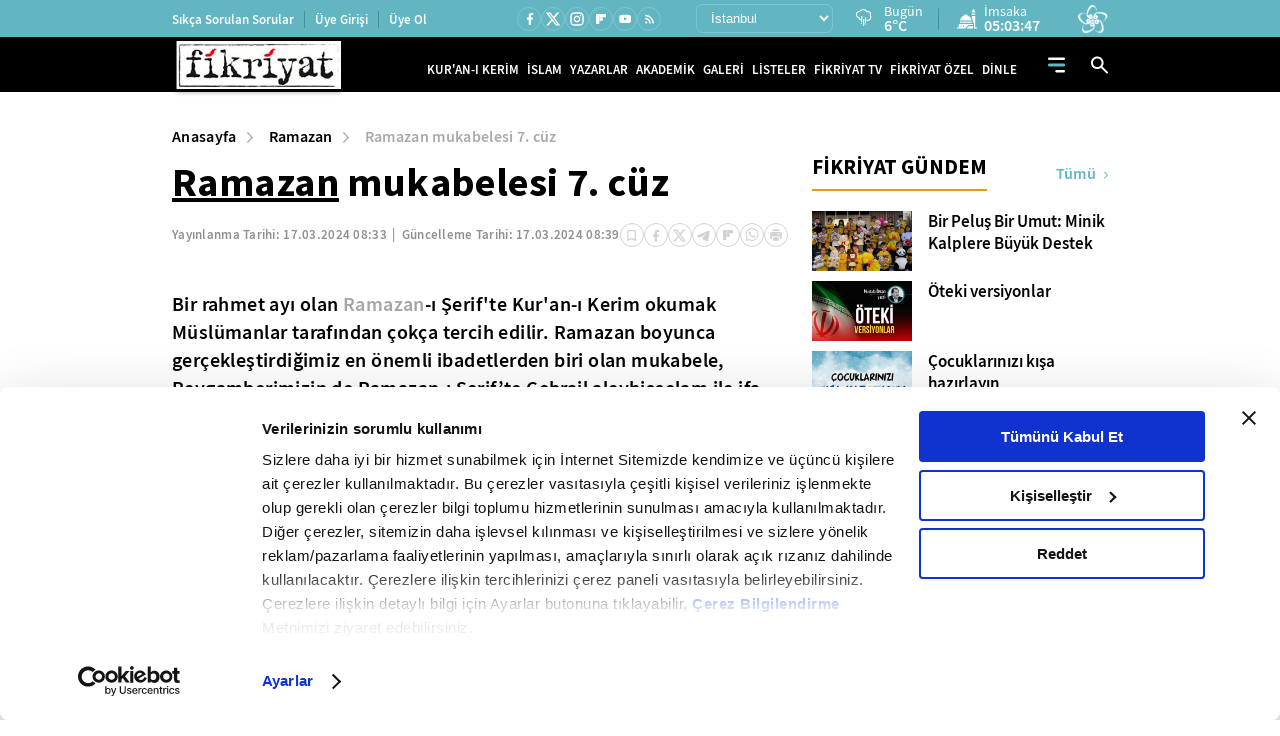

--- FILE ---
content_type: text/html; charset=utf-8
request_url: https://www.fikriyat.com/ramazan/2024/03/17/ramazan-mukabelesi-7-cuz
body_size: 55153
content:
<!DOCTYPE html>
<html lang="tr">
<head>
    
    <meta charset="UTF-8">

    <meta name="viewport" content="width=device-width, initial-scale=1.0, maximum-scale=10.0, user-scalable=yes">


             <title>Ramazan mukabelesi 7. cüz - Fikriyat Gazetesi</title> 
             <meta name="robots" content="max-image-preview:large" /> 
       <meta name="description" content="Bir rahmet ayı olan Ramazan-ı Şerif’te Kur’an-ı Kerim okumak Müslümanlar tarafından çokça tercih edilir. Ramazan boyunca gerçekleştirdiğimiz en önemli..."/> 
      <meta name="news_keywords" content="ramazan ayı,Ramazan,Kur an ı Kerim,Kur an,Arapça" />   
                    <link rel="amphtml" href="https://www.fikriyat.com/ramazan/2024/03/17/ramazan-mukabelesi-7-cuz/amp" /> 
       <meta name="twitter:card" content="summary_large_image" /> 
       <meta name="twitter:site" content="@fikriyatcom" /> 
      <meta name="twitter:image" content="https://ia.tmgrup.com.tr/8dc111/1200/627/0/80/555/370?u=https://i.tmgrup.com.tr/fikriyat/2024/03/17/1710653701930.jpg" /> 
<meta name="twitter:description" content="Haberin devamı için tıklayınız." /> 
      <meta name="twitter:title" content="mukabele" /> 
        <meta name="twitter:url" value="https://www.fikriyat.com/ramazan/2024/03/17/ramazan-mukabelesi-7-cuz" /> 
           <meta property="og:title" content="mukabele" /> 
            <meta property="og:type" content="article" /> 
        <meta property="og:site_name" content="Fikriyat Gazetesi" /> 
     <meta property="og:description" content="Bir rahmet ayı olan Ramazan-ı Şerif’te Kur’an-ı Kerim okumak Müslümanlar tarafından çokça tercih edilir. Ramazan boyunca gerçekleştirdiğimiz en önemli..." /> 
           <meta property="og:image" content="https://ia.tmgrup.com.tr/8dc111/1200/627/0/80/555/370?u=https://i.tmgrup.com.tr/fikriyat/2024/03/17/1710653701930.jpg" /> 
        <meta property="og:image:width" content="1200" /> 
       <meta property="og:image:height" content="627" /> 
             <meta property="og:url" content="https://www.fikriyat.com/ramazan/2024/03/17/ramazan-mukabelesi-7-cuz" /> 
    <meta name="apple-itunes-app" content="app-id=1250952044" /> 
    <meta name="google-play-app" content="app-id=com.turkuvaz.fikriyat" /> 
         <link rel="canonical" href="https://www.fikriyat.com/ramazan/2024/03/17/ramazan-mukabelesi-7-cuz" /> 
       <meta name="facebook-domain-verification" content="idfbsi03bwojoezuapmeqmw88j0ezl" /> 
  <meta property="fb:pages" content="1918234068419444" /> 

    <link ​rel​="​dns-prefetch​" ​href​="//ia.tmgrup.com.tr" />
    <link ​rel​="​dns-prefetch​" ​href​="//i.tmgrup.com.tr" />

    <meta name="apple-mobile-web-app-status-bar-style" content="black">

    <meta name="mobile-web-app-capable" content="yes">

    <meta name="apple-mobile-web-app-capable" content="yes">


    <link href="/favicon.ico" rel="shortcut icon" type="image/x-icon"  />


    <link rel="stylesheet" type="text/css" href="https://i.tmgrup.com.tr/fikriyat/site/v2/c/bootsrap-grid.css?v=18622" />

    <link rel="stylesheet" type="text/css" href="https://i.tmgrup.com.tr/fikriyat/site/v2/c/jquery-ui.css?v=18622" />

    <link rel="stylesheet" type="text/css" href="https://i.tmgrup.com.tr/fikriyat/site/v2/c/base-fikriyat.css?v=18622" />



 
<script>
    var GlobalVariables = {
        Section: "ramazan",
        PageType: "HaberDetay",
        HasMobile: false,
        DetailTitle: "",
        DetailPublishedDate: "",
        DetailPublishedDateHour: "",
        DetailModifiedDate: "",
        DetailModifiedDateHour: ""
    };
</script>




    <script>
        if (typeof GlobalVariables === 'undefined')
        GlobalVariables = {};
            
                GlobalVariables.CustomDimensions = {
  "dimension1": "Ramazan",
  "dimension2": "93a50904-8729-4eac-9184-60e140a90cfa",
  "dimension3": "17.03.2024",
  "dimension4": "Ramazan mukabelesi 7. cüz",
  "dimension5": "HaberDetay",
  "dimension6": "6f50eaf8-32e8-4c75-836c-419d48f2fe4f",
  "dimension7": "0",
  "dimension8": "-"
};
            

        if (typeof GlobalVariables.CustomDimensions === 'undefined')
            GlobalVariables.CustomDimensions = {};

        var _ga4TitleFilter = "";
        var _ga4DocumentTitle = "";

               _ga4DocumentTitle = document.title; 
        sendDataToGTM(JSON.stringify(GlobalVariables.CustomDimensions) === JSON.stringify({}) ? null : GlobalVariables.CustomDimensions);

        function sendDataToGTM(customDimensions, url) {
                  _ga4DocumentTitle = document.title; 
            //encoded gelen titlelarý düzeltmek için parse ediyoruz
            let parser = new DOMParser();
            _ga4DocumentTitle = parser.parseFromString(_ga4DocumentTitle, 'text/html').documentElement.textContent;
            _ga4DocumentTitle = _ga4DocumentTitle.trim();
                  url = document.location.pathname + document.location.search; 

            window.dataLayer = window.dataLayer || [];
            if (customDimensions)
            {
                try
                {
                    dataLayer.push({
                        page: {
                            'page_path': url || document.location.pathname + document.location.search,
                            'page_title': _ga4DocumentTitle
                        },
                        content: {
                            item_name: customDimensions['dimension' + 4],
                            item_id: customDimensions['dimension' + 2],
                            content_type: customDimensions['dimension' + 5],
                            item_category: customDimensions['dimension' + 1],
                            editor_id: customDimensions['dimension' + 6],
                            author_id: customDimensions['dimension' + 8],
                            source_type: customDimensions['dimension' + 7],
                            publish_date: customDimensions['dimension' + 3]
                        }
                    })
                }
                catch (e) {
                   console.error(e);
                }
            }
            else {
                try {
                   dataLayer.push
			       ({
			          	page: {
                               'page_title': _ga4DocumentTitle,
			          		   'page_path': url || document.location.pathname + document.location.search
                               }
			       })
                } catch (e) {
                    console.error(e);
                }

            }


        }
    </script>
    <!-- Google Tag Manager -->
    <script>
    (function (w, d, s, l, i) {
        w[l] = w[l] || []; w[l].push({
            'gtm.start':
                new Date().getTime(), event: 'gtm.js'
        }); var f = d.getElementsByTagName(s)[0],
            j = d.createElement(s), dl = l != 'dataLayer' ? '&l=' + l : ''; j.async = true; j.src =
                'https://www.googletagmanager.com/gtm.js?id=' + i + dl; f.parentNode.insertBefore(j, f);
        })(window, document, 'script', 'dataLayer', 'GTM-TDR4MFHC');</script>
    <!-- End Google Tag Manager -->



    <script>
        function tmdCheckConsent(category) {
            try {
                if (getCookie('tmd_gdpr') == '0' || getCookie('tmd_gdpr') == '1') {
                    if (typeof Cookiebot !== 'undefined') {
                        if (Cookiebot) {
                            if (Cookiebot.consent) {
                                if (!Cookiebot.consent[category]) {
                                    return false;
                                }
                            }
                            else {
                                var cookiebotConsentCookie = getCookie('CookieConsent');
                                if (cookiebotConsentCookie && cookiebotConsentCookie.indexOf(category + ':false') > -1) {
                                    return false;
                                }
                            }
                        }
                    }
                }
            } catch (ex) { }
            return true;

            function getCookie(cname) {
                var name = cname + "=";
                var decodedCookie = decodeURIComponent(document.cookie);
                var ca = decodedCookie.split(';');
                for (var i = 0; i < ca.length; i++) {
                    var c = ca[i];
                    while (c.charAt(0) == ' ') {
                        c = c.substring(1);
                    }
                    if (c.indexOf(name) == 0) {
                        return c.substring(name.length, c.length);
                    }
                }
                return "";
            }
        }
    </script>
    <script  type="text/javascript" src="https://i.tmgrup.com.tr/tmd-consent/j/tmdconsent-v2.2.js?v=18622" ></script>



    <script  type="text/javascript" src="https://i.tmgrup.com.tr/fikriyat/site/v2/j/jquery-3.5.1.min.js?v=18622" ></script>

    <script  type="text/javascript" src="https://i.tmgrup.com.tr/fikriyat/site/v2/j/jquery-ui.min.js?v=18622" ></script>

    <script  type="text/javascript" src="https://i.tmgrup.com.tr/fikriyat/site/v1/j/jquery.cookie.js?v=18622" ></script>

    <script  type="text/javascript" src="https://i.tmgrup.com.tr/fikriyat/site/v2/j/base.min.js?v=18622" ></script>

    <script  type="text/javascript" src="https://i.tmgrup.com.tr/fikriyat/site/v2/j/basefunction.js?v=18622" ></script>

    <script  type="text/javascript" src="https://i.tmgrup.com.tr/fikriyat/site/v2/j/webtv.js?v=18622" ></script>


    <script src="https://i.tmgrup.com.tr/tmd/mobile-detect/md2.min.js?v=863" type="text/javascript"></script><script src="https://i.tmgrup.com.tr/tmd/tmdbr.min.js?v=863" type="text/javascript"></script>




    
        <link rel="stylesheet" type="text/css" href="https://i.tmgrup.com.tr/fikriyat/site/v2/c/swiper-bundle.min.css?v=18622" />

        <link rel="stylesheet" type="text/css" href="https://i.tmgrup.com.tr/fikriyat/site/v2/c/category-page.css?v=18622" />

        <link rel="stylesheet" type="text/css" href="https://i.tmgrup.com.tr/fikriyat/site/v2/c/news-detail.css?v=18622" />


    





        <script type="application/ld+json">
            {
            "@context":"https://schema.org",
            "@type":"NewsArticle",
            "inLanguage":"tr-TR",
            "genre":"news",
            "articleSection":"Ramazan",
            "headline":"mukabele",
                "alternativeHeadline":"ramazan",
            "dateCreated":"2024-03-17T08:33:00+03:00",
            "datePublished":"2024-03-17T08:33:00+03:00",
            "dateModified":"2024-03-17T08:39:52+03:00",
 
                "image":{
                "@type":"ImageObject",
                "contentUrl": "https://ia.tmgrup.com.tr/8dc111/1200/627/0/80/555/370?u=https://i.tmgrup.com.tr/fikriyat/2024/03/17/1710653701930.jpg",
                "caption": "mukabele",
                "name": "mukabele",
                "representativeOfPage": "True",
                "datePublished": "2024-03-17T08:33:00+03:00",
                "description": "Bir rahmet ayı olan Ramazan-ı Şerif’te Kur’an-ı Kerim okumak Müslümanlar tarafından çokça tercih edilir. Ramazan boyunca gerçekleştirdiğimiz en önemli ibadetlerden biri olan mukabele, Peygamberimizin de Ramazan-ı Şerif’te Cebrail aleyhisselam ile ifa ettikleri bir uygulamadır. Fikriyat.com olarak her gün bir cüzle siz değerli okurlarımıza ulaşmayı ve Kur’an-ı Kerim’in hatmini birlikte tamamlamayı istiyoruz. Bu minvalde derlediğimiz Ramazan mukabelesi Kur’an-ı Kerim hatmi 7. cüzü sizlerle buluşturuyoruz. İşte Ramazan mukabelesi 7. cüz.",
                "url":	"https://ia.tmgrup.com.tr/8dc111/1200/627/0/80/555/370?u=https://i.tmgrup.com.tr/fikriyat/2024/03/17/1710653701930.jpg",
                "width":1200,
                "height":627},
                         "description":"Bir rahmet ayı olan Ramazan-ı Şerif’te Kur’an-ı Kerim okumak Müslümanlar tarafından çokça tercih edilir. Ramazan boyunca gerçekleştirdiğimiz en önemli ibadetlerden biri olan mukabele, Peygamberimizin de Ramazan-ı Şerif’te Cebrail aleyhisselam ile ifa ettikleri bir uygulamadır. Fikriyat.com olarak her gün bir cüzle siz değerli okurlarımıza ulaşmayı ve Kur’an-ı Kerim’in hatmini birlikte tamamlamayı istiyoruz. Bu minvalde derlediğimiz Ramazan mukabelesi Kur’an-ı Kerim hatmi 7. cüzü sizlerle buluşturuyoruz. İşte Ramazan mukabelesi 7. cüz.",
            "articleBody":"Ramazan ayı, Kur'an-ı Kerim'in nazil olmaya başladığı aydır ve 'Kur'an ayı' olarak da anılır. Bu ayda bol bol Kur'an okunması tavsiye edilmiş; Ramazan boyunca en az bir kere hatim yapılması ve mukabele okunması geleneği yaşatılan değerlerimizden olmuştur. Mukabele, bir başkasının Kur'an-ı Kerim'i okuyuşunu takip etmek yoluyla hatim etme manasını taşır. Ramazan-ı şerifte en az bir defa hatim tamamlamak tavsiye edilmiştir. Ramazan mukabelesi, geleneksel anlamda insanların bir araya gelerek gerçekleştirdikleri bir uygulama olsa da bu ibadeti internet ya da televizyon kanalları aracılığıyla yapmak da mümkün. Fikriyat.com olarak her gün bir cüzle Kur'an-ı Kerim'in hatmini siz değerli okurlarımızla birlikte tamamlayacağımız Ramazan mukabelesinin 7. cüzünü sizlerle buluşturuyoruz. RAMAZAN MUKABELESİ 7. GÜN Kur'an-ı Kerim uygulamamızdan cüzlerin Arapça okumalarına ulaşabilir ve mukabele için podcastlerden faydalanabilirsiniz. 📌 7. CÜZÜ DİNLEMEK İÇİN TIKLAYIN 🔸 Kur'an-ı Kerim'i Arapçasından okuyup takip etmek kadar önemli görülen bir başka husus ise okunan ayet-i kerimelerin mealine ve tefsirine vakıf olmaktır. 🔸 Bu noktada her gün okunan bir cüzün mealini ve ayetlerin asıl manasını kavrayabilmek için tefsirini okumamız tavsiye edilir. 📌 7. CÜZÜN MEALİNİ DİNLEMEK İÇİN TIKLAYIN Her gün bir cüzle Kur'an-ı Kerim'in hatmini tamamlayacağımız Ramazan mukabelesinin önceki cüzlerine aşağıdaki bağlantılardan ulaşabilirsiniz: Ramazan mukabelesi Kur'an-ı Kerim hatmi 6. cüz için tıklayın Ramazan mukabelesi Kur'an-ı Kerim hatmi 5. cüz için tıklayın Ramazan mukabelesi Kur'an-ı Kerim hatmi 4. cüz için tıklayın Ramazan mukabelesi Kur'an-ı Kerim hatmi 3. cüz için tıklayın Ramazan mukabelesi Kur'an-ı Kerim hatmi 2. cüz için tıklayın Ramazan mukabelesi Kur'an-ı Kerim hatmi 1. cüz için tıklayın 7. CÜZDE HANGİ SURELER BULUNUR? 🔸 Kur'an-ı Kerim'in 7. cüzü, Maide suresinin 83. ayetinden sonuna kadar olan kısmı ve En'âm suresinin 1-111. ayetlerini ihtiva eder. MÂİDE SURESİ Kur'an-ı Kerim'in beşinci suresi olan Mâide suresi, Medine'de nazil olmuştur. En son nüzul olan sure olduğuna dair rivayetler bulunmakla birlikte içeriğinde bulunan konular nedeniyle farklı zamanlarda indirilmiş olabileceği de göz önünde bulundurulur. 🔸 Surenin ismi, 112 ve 114. ayetlerde geçen 'sofra' manasına gelen mâide sözcüğünden alır. 🔸 Bazı inanç ve ahlak esasları, aile ve ceza hukukuna ilişkin hükümler, hac uygulamaları, hayvan kesimleri, abdest, teyemmüm, şahitlik, hırsızlık, içki ve kumarla ilgili hükümler gibi fıkıh konularına yer verilmektedir. 🔸 İsrailoğullarının tarihine ilişkin bazı bilgilere de değinilen surede, Yahudiler ile Hristiyanların yanlış inanç ve tutumlarına yönelik eleştiriler de ele alınmıştır. MÂİDE SURESİNDE VURGULANAN KONULAR 🔸 Mâide suresi, içerdiği konular bakımından beş bölüm halinde incelenmektedir. İlk bölümde müminlerin akidlerine uymaları emredilmektedir. 🔸 İkinci bölümde abdest ve teyemmümle ilgili hükümler açıklanmakta ve sonra şahitlikte adaleti gözetme uyarısında bulunulmaktadır. 🔸 Üçüncü bölümde, Yahudiler ve Hristiyanlara dair çeşitli örnekler üzerinden Müslümanlara yönelik mesajlara ve hükümlere yer verilmektedir. 🔸 Dördüncü bölüm müminlerden, Allah'ın helal kıldığı güzel ve temiz şeylerden kendilerini mahrum bırakmamalarını isteyen ayetlerle başlamaktadır. 🔸 Son bölümde ise Hz. İsa'nın Allah tarafından kendisine verilen meziyetleri, ona ait mucizeleri anlatılmakta ve Hristiyanların Hz. İsa'ya dair batıl inançları düzeltilmektedir. 7. Cüz - Mâide suresinin 83-120. ayetleri Kur'an-ı Kerim'in 7. cüzü, surenin 83 ayetinden sonuna kadar olan kısmı ihtiva eder. Yukarıda zikredilen son iki bölüm, 7. cüzün içinde yer alan konulardır. 🔸 7. cüz, Habeş kralı Necaşi Ashame ve çevresindeki insaf sahibi Hristiyanlar hakkında indiği rivayet edilen ayetlerle başlar. 🔸 Bu rivayetlere göre, hükümdar Mekke müşriklerinin zulüm ve baskısı karşısında Habeşistan'a göç etmek zorunda kalan Müslümanları dinlemek üzere ileri gelen din bilginlerini ve rahipleri de çağırmıştır. İslam ile şereflenen ilk kral: Necaşi Asheme 🔸 Necâşî 'Sizin kitabınızda Hz. Meryem'den söz ediliyor mu?' diye sorunca Müslümanlar onun adıyla bir sure bulunduğunu belirtip Kur'an'dan bazı bölümleri okumuşlardır. Okunanlar oradaki samimi inanç sahibi Hristiyanları duygulandırmış ve onları ağlatmıştır. 🔸 Tefsirlerde, hükümdarın Hz. Peygamber'e (sav) gönderdiği bir heyetin ve Resûlullah zamanında Medine'ye gelen başka Hristiyan grupların Kur'an'ı dinlerken dinî bir coşku ile ağladıklarına dair rivayetler de vardır. Mâide suresi 83-86. ayetlerin tefsiri 87. ayetten itibaren olan kısım, dördüncü bölüm olarak görülür ve bu ayetlerde müminlerden Allah'ın helâl kıldığı güzel ve temiz şeylerden kendilerini mahrum bırakmamalarını istenmektedir. 🔸 Bu ayet-i kerimeler, Müslümanları uyarmak üzere indiği zikredilmiş; geceleri namazla gündüzleri oruçla geçirmeleri buyrulmuş ve bazı yiyecekleri yememeye karar veren Müslümanlar uyarılmıştır. 🔸 Resul-i Ekrem'in de (sav) bir grup Müslüman'ın bu uygulamalarını aykırı bulduğu 'Benim sünnetimden yüz çeviren benden değildir' diyerek ikazda bulunduğu bilinmektedir. Mâide suresi 87-109. ayetlerin tefsiri 🔸 Yemin kefaretiyle ilgili hükümler düzenlenmiş ve ardından gelen ayetlerde Cahiliye döneminin falcılıkla ilgili uygulamaları, içki ve kumar yasaklanmıştır. 🔸 İhramlı iken avlanma yasağı, vasiyet ve vasiyet esnasında şahit bulundurmayla ilgili hükümler zikredilen hususlardandır. 'Allah sizi kasıtsız olarak yaptığınız yeminlerden ötürü sorumlu tutmaz, fakat bilerek ettiğiniz yeminlerden dolayı sizi sorumlu tutar. Bunun da kefâreti, ailenize yedirdiğinizin ortalama seviyesinden on fakire yedirmek yahut onları giydirmek ya da bir köle âzat etmektir. Buna imkânı olmayan ise üç gün oruç tutmalıdır. Yemin ettiğinizde (bozarsanız) yeminlerinizin kefâreti işte budur. Yeminlerinize bağlı kalın. Allah âyetlerini sizin için bu şekilde açıklıyor ki şükredesiniz.' Mâide suresi 89. ayetin tefsiri Mâide suresinin son bölümünde Allah Teâlâ tarafından Hz. İsa'ya bahşedilen mazhariyetler, ona özel mucizeler anlatılmıştır. 🔸 Havarilerden kısaca bahsedildikten sonra Allah ile Hz. İsa arasında bir konuşma üslubuyla Hristiyanların Hz. İsa hakkında sahip oldukları batıl inançları düzeltilmiştir. 🔸 Sure, Allah'ın mutlak hükümranlığını ve kudretini ifade eden ayetle sona ermektedir. Mâide suresi 110-120. ayetlerin tefsiri EN'ÂM SURESİ Kur'an-ı Kerim'in altıncı suresi olan En'âm suresinin tamamı, Mekke döneminin sonlarında bir gecede nazil olmuştur. 🔸 165 ayetten oluşan sure, ismini 136, 138 ve 139. ayetlerde zikredilen ve 'deve, sığır, koyun ve keçi' gibi manalara gelen en'âm sözcüğünden almıştır. 🔸 En'âm suresi, Allah'ın birliği ve Hz. Muhammed'in hak peygamber olduğuna dair kesin belgeler, puta tapıcılığı red ve iptal eden delil ve hüccetler barındırmaktadır. 🔸 Tevhid inancının, peygamberliğin, yaratılışın, yeniden dirilişin kesin delilleriyle anlatıldığı surede, şirk ve dalâlet ehlinin sapkın görüşlerini, bâtıl inanışlarını reddeden belgeler bulunmaktadır. 🔸 Eti yenen ve yenmeyen hayvanlar açıklanmış, helal ve haram ile ilgili hükümler zikredilmiştir. EN'ÂM SURESİNDE VURGULANAN KONULAR En'âm suresi, Kur'an-ı Kerim'de 'elhamdülillâh' sözü ile başlayan beş surenin ikincisidir. 🔸 Gökleri ve yeri yaratanın, bütün varlıkları belirli bir ölçü ve sınır ile belirli bir zaman diliminde yaşatanın Allah olduğu bildirilmiştir. 🔸 Gerçeklere inanmayan, Allah'ın sunmuş olduğu nimetlerin kıymetini bilmeyen inkârcıların Peygamber'in (sav) bir melek olması, vahiy yerine yazılı bir kitap gelmesi şeklindeki itirazlarına cevap verilmiştir. 🔸 Göklerde ve yerde Allah'tan başka bir ilahın bulunmadığı kesin ifadelerle belirtilmiştir. 'Hamd, gökleri ve yeri yaratan, karanlıkları ve ışığı var eden Allah'a mahsustur. Ama yine de kâfir olanlar (putları) rablerine eş tutuyorlar. Sizi (özel) bir çamurdan yaratan, sonra ölüm zamanını takdir eden ancak O'dur. O'nun katında bir ecel daha vardır. Siz hâlâ şüphe ediyorsunuz. O, göklerde ve yerde tek Allah'tır. Gizlinizi açığınızı bilir, neyi yapıp ettiğinizi de bilir.' En'âm suresi 1-3. ayetlerin tefsiri 7. Cüz - En'âm suresinin 1-111. ayetleri Allah'ın göklerin de yerin de mutlak hâkimi, yaratıcısı ve yöneticisi olduğu vurgulanan ayetlerde evren ve bütün evrendeki her şeyin farkında olarak veya olmayarak O'na kulluk ve itaat ettiği vurgulanmıştır. 🔸 Mekke müşriklerine cevap şeklinde görülebilecek olan bu ayetlerde aslında küfür ve şirkin her türünün yok edilmesi hedeflenmiş; Allah'a kulluk etmenin önemi ifade edilmiştir. 🔸 Hem kâinatın düzenine hem de insan ruhuna en uygun olanın bu olduğu vurgulanmıştır. 🔸 Tevhid inancı önceki surelerde de değinilen bir konudur ancak En'âm suresinde bu konu çok yönlü olarak ele alınmış; dinin temel ilkeleri ve ulûhiyyet konularında yanlış görüşler ileri sürmenin, dolayısıyla Allah'a iftira etmenin çirkinliği gözler önüne serilmiştir. 🔸 Allah, insanı yaratılmış varlıklara tapmaktan, onlar önünde küçülmekten kurtarmak amacıyla peygamberler göndermiş ve kullarına ilahi bir rahmet sunmuştur. 'Göklerde ve yerde olanlar kimindir? diye sor. De ki: 'Allah'ındır. O, kendi üzerine rahmeti yazmıştır. Sizi, gerçekleşmesinde asla şüphe olmayan kıyamet gününde mutlaka toplayacaktır.' Kendilerini ziyan edenler var ya, işte onlar inanmazlar.' En'âm suresi 12. ayetin tefsiri Tevhid inancının detaylıca anlatıldığı ayetlerden sonra peygamberlere karşı müşriklerin giriştikleri mücadelelerde onların elinde kuru inattan başka bir kanıta sahip olmadıkları zikredilmiştir. 🔸 Onların gerçeklere karşı saygısızlık yapmakla kalmadıkları, kendi kendilerine de haksızlık ettikleri, çünkü küfür ve şirkin insanı hüsrana götüreceği açıklanmıştır. 🔸 İnkârcıların önceki peygamberlere direnen kavimlerin kötü akıbetlerinden ders almayı bilmedikleri ifade edilmiş ve bazı çarpıcı örnekler verilmiştir. 'Onlar, kendilerine yapılan uyarıları unutunca her şeyin kapılarını onlara açtık. Nihayet kendilerine verilenler yüzünden şımardıkları zaman onları ansızın yakaladık! Böylece onlar birden bire bütün ümitlerini yitirdiler. Sonunda zulmeden kavmin kökü kesildi. Her türlü övgü, âlemlerin rabbi olan Allah'a mahsustur.' En'âm suresi 44-45. ayetlerin tefsiri İnkârcıların gerçekte Hz. Peygamber'i (sav) değil, Allah'ın ayetlerini yalanladıkları bildirilmiştir. 🔸 Allah'ın kitabında hiçbir şeyin eksik bırakılmadığı, hakikat karşısında sağır, dilsiz ve kör gibi davranmanın ve 'diri olduğu halde ölü gibi yaşamanın' çirkinliği açıklanmıştır. 🔸 Hiçbir etkisi olmayan aciz putlara tapmanın, doğru yolu gördükten sonra ona sırt çevirmenin kötülüğünden bahsedilmiştir. 🔸 Ayetleri yalanlayanların yoldan çıkmalarından dolayı azap çekecekleri bildirilmiş; 'Hiç kör ile gören bir olur mu? Siz hiç düşünmez misiniz?' şeklinde inkârcılara seslenilmiştir. En'âm suresi 50. ayetin tefsiri İlerleyen ayetlerde Hz. İbrahim'in yıldıza, aya ve güneşe tapmakta olan kavmini uyarma ve puta tapıcılıktan vazgeçirme çabaları anlatılmıştır. 🔸 Onun mümin ve Hanîf kişiliği gözler önüne serilmiş; özellikle Hz. İbrahim soyundan gelmekle övünen Mekke müşriklerinin onun yolundan nasıl uzaklaşmış oldukları ifade edilmiştir. 🔸 Sadece Hz. İbrahim ve Hz. İsmail değil bütün peygamberler, Allah'ın birliğine inanan ve insanları yalnızca O'na kulluk etmeye çağıran salih ve iyi kişiler olarak tanıtılmıştır. 🔸 Hz. İbrahim'in tevhid akidesinden bahsedilmiş, imanda hakikate ulaşma ve tevhid akidesini hâkim kılma çabasının bir ödülü olarak kendisine İshak adlı bir oğul ve Ya'kub adlı bir torun armağan edildiği belirtilmiştir. 'İşte bunlar, kavmine karşı İbrâhim'e verdiğimiz delillerimizdir. Biz dilediğimiz kimselerin derecelerini yükseltiriz. Şüphesiz ki senin rabbin hikmet sahibidir, her şeyi bilmektedir. Biz ona İshak ve Ya'kūb'u da armağan ettik; hepsini de doğru yola ilettik. Daha önce de Nûh'u ve onun soyundan Dâvûd'u, Süleyman'ı, Eyyûb'u, Yûsuf'u, Mûsâ'yı ve Hârûn'u doğru yola iletmiştik. Biz, iyileri böyle ödüllendiririz. Zekeriyyâ, Yahyâ, Îsâ ve İlyâs'ı da (doğru yola iletmiştik). Hepsi de iyilerden idi. İsmâil, Elyesa', Yûnus ve Lût'u da (hidayete erdirdik). Hepsini âlemlere üstün kıldık.' En'âm suresi 83-86. ayetlerin tefsiri 🔸 Vahye inanmayanların Allah'ı gereği gibi tanıyamayacakları, Kur'an'ın daha önce gönderilmiş kitaplar gibi bir kitap olduğu haber verilmiştir. 🔸 Allah'ın her şeye gücü yettiğini gösteren olaylar üzerinde durulmuş; göklerde ve yerdeki bütün güzellikleri yaratan Allah'ın ne cin ne de başka varlıklar cinsinden eşi benzeri olmadığı, ona evlât isnat etmenin bilgisizlikten kaynaklandığı bildirilmiştir. 'Cinleri Allah'a ortak koştular. Oysa onları da Allah yaratmıştır. Bilgisizce O'na oğullar ve kızlar yakıştırdılar. Allah, onların ileri sürdüğü vasıflardan uzak ve yücedir. O, göklerin ve yerin eşşiz yaratıcısıdır. Eşi olmadığı halde nasıl çocuğu olabilir? Her şeyi O yaratmıştır ve her şeyi hakkıyla bilen O'dur.' En'âm suresi 100-101. ayetlerin tefsiri MUKABELE NASIL OKUNUR? Mukabele karşılık verme, karşılıklı okuma anlamına gelir. Bir kimsenin Kur'an'ı ezberden veya kitaptan yüksek sesle okuması ve onu dinleyen topluluğun da sessizce Kur'an'dan takip etmesi anlamına gelen mukabele şu şekilde okunmalıdır: 🔸 Okumaya başlamadan önce ağız misvakla temizlenmeli. 🔸 Mescit veya bir başka temiz yerde okunmalı. 🔸 Kıbleye yönelmeli. 🔸 Allah Teâla'nın Nahl suresinin 98'inci ayetinde buyurduğu üzere 'Kur'an okuyacak olduğun zaman, kovulmuş şeytandan Allah'a sığın' sözünden hareketle Kur'an okumaya başlarken euzü besmele çekilmelidir. 🔸 Tevbe Suresi hariç her surenin başında besmele çekilmelidir. 🔸 Okunan Kur'an ayetlerini huşu ile dinleyip anlamları hakkında düşünmelidir. 🔸 Sesi güzelleştirmek ve Kur'an-ı Kerim'i tane tane okumak gerekir. Aceleci davranmamak ve med kaidelerine uymak gerekir. KUR'AN-I KERİM HATİMLİ MEAL DİNLEMEK İÇİN TIKLAYIN Kur'an-ı Kerim'i dinlemek, aynı zamanda Kur'an'ın da emridir. Cenâb-ı Hak, Araf suresinin 204'üncü ayetinde 'Kur'an okunduğu zaman onu dinleyin ve susun ki, merhamet olunasınız' buyurur. MUKABELE NASIL ORTAYA ÇIKTI? Peygamber Efendimize (sav) 610 yılında ilk vahyin gelişiyle başlayan Kur'an'ın indiriliş süreci, 632 yılına kadar, yaklaşık 23 yıl devam etti. 🔸 Peygamberimizle (sav) Cebrail, her yıl Ramazan ayında bir araya gelerek, o güne kadar indirilen Kur'an ayetlerini, karşılıklı olarak okudular. Önce Cebrail okur Peygamberimiz (sav) dinlerdi. Daha sonra da Peygamberimiz okur, Cebrail dinlerdi. 🔸 Bu durum Peygamberimizin (sav) vefat ettiği yıl 632 de iki kez tekrarlandı. Böylece Kur'an ayetlerinin unutulmasının önüne geçildi. Peygamberimizin (sav) bu davranışını kendilerine örnek alan Müslümanlar, bunu dini bir gelenek olarak günümüze kadar sürdürmüşlerdi. PEYGAMBERİMİZ KUR'AN'I BAŞKASINDAN DİNLEMEYİ SEVERDİ Peygamber Efendimiz (sav), Kur'an'ı başkasından dinlemeyi severdi. Başkasından dinlerken mübarek gözyaşlarını tutamazdı. 🔸 Bir hadiste, Allah'ın evlerinden birinde O'nun kitabını okuyan ve müzakere eden cemaati rahmetin kaplayacağı, onları meleklerin kuşatacağı ve Allah Teâlâ'nın o mecliste yer alanları kendi nezdinde bulunanlara bildireceği kaydedilir. Müslim, Ebû Dâvûd, Tirmizî İbn-i Mes'ud (ra) anlatıyor: Resulullah (sav) bana hitaben: 'Bana Kur'ân oku!' buyurdu. Ben 'Ya Resûlallah! Kur'ân sana indirildiği halde, sana Kur'ân'ı ben mi okuyacağım?' dedim. Allah Resulü (sav) 'Ben Kur'an'ı kendimden başka birisinden dinlemeyi hakikaten severim' buyurdu. Bunun üzerine, Resul-i Ekrem'e (sav) Nisâ suresinden okumaya başladım. Nihayet 'Her ümmetten birer şâhit getirdiğimiz ve ey Muhammed, onların üzerlerine de seni şâhit olarak getirdiğimiz zaman onların hâli nice olur?' ayetine geldiğimde, Resûl-i Ekrem Efendimiz (sav) 'Şimdilik yeter!' buyurdu. Dönüp baktığımda, bir de ne göreyim, Resul-i Ekrem Efendimizin (sav) iki gözünden yaşlar akıyordu.",
"keywords":["Fikriyat", "Kur’an oku", "meal dinle", "mealli hatim", "tefsir oku"],              "wordCount":2086,

            "mainEntityOfPage":{
            "@type":"WebPage","id":"https://www.fikriyat.com/ramazan/2024/03/17/ramazan-mukabelesi-7-cuz"},
                  "author":{"@type":"Organization", "url":"https://www.fikriyat.com", "name":"Fikriyat",
                "logo":{"@type":"ImageObject","url":"https://i.tmgrup.com.tr/fikriyat/site/v1/i/fikriyat-amp-logo-v2.jpg","width":207,"height":60}},
            "publishingPrinciples":"https://www.fikriyat.com/gizlilik-bildirimi",
            "publisher":{
            "@type":"NewsMediaOrganization",
            "name":"Fikriyat",
            "url":"https://www.fikriyat.com",
            "logo":{"@type":"ImageObject","url":"https://i.tmgrup.com.tr/fikriyat/site/v1/i/fikriyat-amp-logo-v2.jpg","width":207,"height":60}
            }
            }
        </script>
    <script type="application/ld+json">
        {
        "@context":"https://schema.org"
        ,"@type":"NewsMediaOrganization"
        ,"image":{"@type":"ImageObject","url":	"https://i.tmgrup.com.tr/fikriyat/site/v1/i/fikriyat-amp-logo-v2.jpg","width":207,"height":60}
        ,"url":"https://www.fikriyat.com"
        ,"sameAs":["https://www.facebook.com/fikriyat"
        ,"https://twitter.com/fikriyatcom"]
        ,"name":"Fikriyat"
        ,"address":
        {"@type":"PostalAddress"
        ,"addressLocality":"İstanbul"
        ,"addressCountry":"TR"
        ,"postalCode":"34060"
        ,"streetAddress":"G&#252;zeltepe Mahallesi, Mareşal Fevzi &#199;akmak Cd. No:29/1/1 D:B Blok Ey&#252;psultan/İstanbul"}
        ,"telephone":"0212 354 30 00"
        ,"email":"fikriyat@fikriyat.com.tr"
        ,"logo":"https://i.tmgrup.com.tr/fikriyat/site/v1/i/fikriyat-amp-logo-v2.jpg"
        }
    </script>







    <script type="text/javascript">
        if (typeof (GlobalVariables) !== "undefined") {
            GlobalVariables.DetailTitle = "Ramazan mukabelesi 7. c&#252;z";
            GlobalVariables.DetailPublishedDate = "17.03.2024";
            GlobalVariables.DetailPublishedDateHour = "08:33";
            GlobalVariables.DetailModifiedDate = "17.03.2024";
            GlobalVariables.DetailModifiedDateHour = "08:39";
        }
    </script>

    
    


<script type="text/javascript" src="https://i.tmgrup.com.tr/uyelik/popupauth/j/popupauthentication.js?v=2026-01-18" defer></script>



</head>
<body class="">
    

<header class="header advertControlArea type-02">
    <div class="header-top d-none d-md-flex align-items-center">
        <div class="container">
            <div class="row">
                <div class="col-12">
                    <div class="d-flex align-items-center justify-content-between">
                        <div class="menu-left d-none d-xl-block">
                            <ul class="d-flex align-items-center">
                                <li>
                                    <a href="https://www.fikriyat.com/sikca-sorulan-sorular" target="_self">Sıkça Sorulan Sorular</a>
                                </li>
                                <li id="divUserInfo">
                                    <a href="#">Üye Girişi</a>
                                </li>
                                <li id="divLogInOut">
                                    <a href="#">Üye Ol</a>
                                </li>
                            </ul>
                        </div>
                        <div class="menu-right d-flex align-items-center">
                            <div class="social-media">
                                

<ul class="d-flex align-items-center">
        <li class="facebook">
            <a href="https://www.facebook.com/fikriyat" target="_self" class="d-flex align-items-center justify-content-center">
                <span class="icon d-flex">
                    <svg width="15" height="15" viewBox="0 0 15 15" fill="none" xmlns="http://www.w3.org/2000/svg">
                        <path d="M9.05378 8.75509H10.5406L11.1354 6.37611H9.05378V5.18662C9.05378 4.57403 9.05378 3.99713 10.2433 3.99713H11.1354V1.99879C10.9415 1.97322 10.2094 1.91553 9.4362 1.91553C7.82149 1.91553 6.67483 2.90102 6.67483 4.71082V6.37611H4.89062V8.75509H6.67483V13.8104H9.05378V8.75509Z" fill="white" />
                    </svg>
                </span>
            </a>
        </li>
            <li class="twitter">
            <a href="https://twitter.com/fikriyatcom" target="_self" class="d-flex align-items-center justify-content-center">
                <span class="icon d-flex">
                    <svg xmlns="http://www.w3.org/2000/svg" height="1em" viewBox="0 0 512 512">
                        <path d="M389.2 48h70.6L305.6 224.2 487 464H345L233.7 318.6 106.5 464H35.8L200.7 275.5 26.8 48H172.4L272.9 180.9 389.2 48zM364.4 421.8h39.1L151.1 88h-42L364.4 421.8z" fill="white" />
                    </svg>
                </span>
            </a>
        </li>

        <li class="instagram">
            <a href="https://www.instagram.com/fikriyat" target="_self" class="d-flex align-items-center justify-content-center">
                <span class="icon d-flex">
                    <svg xmlns="http://www.w3.org/2000/svg" width="16" height="16" viewBox="0 0 16 16" fill="none">
                        <path d="M5.20065 1.33301H10.8007C12.934 1.33301 14.6673 3.06634 14.6673 5.19967V10.7997C14.6673 11.8252 14.2599 12.8087 13.5348 13.5338C12.8097 14.259 11.8262 14.6663 10.8007 14.6663H5.20065C3.06732 14.6663 1.33398 12.933 1.33398 10.7997V5.19967C1.33398 4.17417 1.74136 3.19067 2.46651 2.46553C3.19165 1.74039 4.17515 1.33301 5.20065 1.33301ZM5.06732 2.66634C4.4308 2.66634 3.82035 2.9192 3.37026 3.36928C2.92017 3.81937 2.66732 4.42982 2.66732 5.06634V10.933C2.66732 12.2597 3.74065 13.333 5.06732 13.333H10.934C11.5705 13.333 12.181 13.0802 12.631 12.6301C13.0811 12.18 13.334 11.5695 13.334 10.933V5.06634C13.334 3.73967 12.2607 2.66634 10.934 2.66634H5.06732ZM11.5007 3.66634C11.7217 3.66634 11.9336 3.75414 12.0899 3.91042C12.2462 4.0667 12.334 4.27866 12.334 4.49967C12.334 4.72069 12.2462 4.93265 12.0899 5.08893C11.9336 5.24521 11.7217 5.33301 11.5007 5.33301C11.2796 5.33301 11.0677 5.24521 10.9114 5.08893C10.7551 4.93265 10.6673 4.72069 10.6673 4.49967C10.6673 4.27866 10.7551 4.0667 10.9114 3.91042C11.0677 3.75414 11.2796 3.66634 11.5007 3.66634ZM8.00065 4.66634C8.88471 4.66634 9.73255 5.01753 10.3577 5.64265C10.9828 6.26777 11.334 7.11562 11.334 7.99967C11.334 8.88373 10.9828 9.73158 10.3577 10.3567C9.73255 10.9818 8.88471 11.333 8.00065 11.333C7.1166 11.333 6.26875 10.9818 5.64363 10.3567C5.01851 9.73158 4.66732 8.88373 4.66732 7.99967C4.66732 7.11562 5.01851 6.26777 5.64363 5.64265C6.26875 5.01753 7.1166 4.66634 8.00065 4.66634ZM8.00065 5.99967C7.47022 5.99967 6.96151 6.21039 6.58644 6.58546C6.21137 6.96053 6.00065 7.46924 6.00065 7.99967C6.00065 8.53011 6.21137 9.03882 6.58644 9.41389C6.96151 9.78896 7.47022 9.99967 8.00065 9.99967C8.53109 9.99967 9.03979 9.78896 9.41487 9.41389C9.78994 9.03882 10.0007 8.53011 10.0007 7.99967C10.0007 7.46924 9.78994 6.96053 9.41487 6.58546C9.03979 6.21039 8.53109 5.99967 8.00065 5.99967Z" fill="white" />
                    </svg>
                </span>
            </a>
        </li>
            <li class="flipboard">
            <a href="https://flipboard.com/@fikriyat" target="_self" class="d-flex align-items-center justify-content-center">
                <span class="icon d-flex">
                    <svg xmlns="http://www.w3.org/2000/svg" width="10" height="10" viewBox="0 0 10 10" fill="none">
                        <path d="M0 0H3.20833V10H0V0ZM3.54167 3.54167H6.79167V6.79167H3.54167V3.54167ZM3.54167 0H10V3.20833H3.54167V0Z" fill="white" />
                    </svg>
                </span>
            </a>
        </li>
    <li class="youtube">
        <a href="https://www.youtube.com/fikriyat" target="_self" class="d-flex align-items-center justify-content-center">
            <span class="icon d-flex">
                <svg xmlns="http://www.w3.org/2000/svg" width="15" height="15" viewBox="0 0 15 15" fill="none">
                    <path d="M5.94735 9.64715L9.03403 7.86292L5.94735 6.07868V9.64715ZM12.8225 4.9903C12.8998 5.26983 12.9533 5.64452 12.989 6.12032C13.0307 6.59611 13.0485 7.00649 13.0485 7.36333L13.0842 7.86292C13.0842 9.16541 12.989 10.1229 12.8225 10.7355C12.6738 11.2708 12.3289 11.6158 11.7936 11.7644C11.5141 11.8418 11.0026 11.8953 10.2176 11.931C9.4444 11.9726 8.73666 11.9904 8.08245 11.9904L7.13682 12.0261C4.64487 12.0261 3.09261 11.931 2.48003 11.7644C1.94477 11.6158 1.59982 11.2708 1.45114 10.7355C1.37382 10.456 1.3203 10.0813 1.28461 9.60552C1.24298 9.12972 1.22514 8.71935 1.22514 8.3625L1.18945 7.86292C1.18945 6.56043 1.28461 5.60289 1.45114 4.9903C1.59982 4.45503 1.94477 4.11008 2.48003 3.96139C2.75956 3.88408 3.27103 3.83055 4.05608 3.79487C4.82924 3.75323 5.53698 3.73539 6.19119 3.73539L7.13682 3.69971C9.62877 3.69971 11.181 3.79487 11.7936 3.96139C12.3289 4.11008 12.6738 4.45503 12.8225 4.9903Z" fill="white" />
                </svg>
            </span>
        </a>
    </li>
    <li class="rss">
        <a href="https://www.fikriyat.com/rss-bilgi" class="d-flex align-items-center justify-content-center">
            <span class="icon d-flex">
                <svg xmlns="http://www.w3.org/2000/svg" width="13" height="13" viewBox="0 0 13 13" fill="none">
                    <path d="M3.28452 11.4659C3.00325 11.4659 2.76238 11.3657 2.56191 11.1652C2.36144 10.9647 2.26138 10.724 2.26172 10.4431C2.26172 10.1618 2.36195 9.92095 2.56242 9.72048C2.76289 9.52001 3.00359 9.41994 3.28452 9.42028C3.56579 9.42028 3.80666 9.52052 4.00713 9.72099C4.2076 9.92146 4.30767 10.1622 4.30733 10.4431C4.30733 10.7244 4.20709 10.9652 4.00662 11.1657C3.80615 11.3662 3.56545 11.4663 3.28452 11.4659ZM9.42135 11.4659C9.42135 10.4772 9.23383 9.55018 8.8588 8.68488C8.48378 7.81957 7.97016 7.06099 7.31795 6.40911C6.66642 5.75723 5.90802 5.24378 5.04272 4.86875C4.17743 4.49371 3.25043 4.3062 2.26172 4.3062V2.77197C3.46351 2.77197 4.59286 3.00006 5.64976 3.45624C6.70665 3.91241 7.62718 4.53241 8.41133 5.31623C9.19548 6.10039 9.81564 7.02092 10.2718 8.07784C10.728 9.13475 10.9559 10.2641 10.9556 11.4659H9.42135ZM6.35293 11.4659C6.35293 10.3323 5.95455 9.36693 5.15779 8.56981C4.36102 7.77269 3.39567 7.37431 2.26172 7.37465V5.84042C3.04587 5.84042 3.77888 5.98754 4.46075 6.28177C5.14262 6.576 5.73721 6.9766 6.24452 7.48358C6.75149 7.99056 7.15209 8.58498 7.44631 9.26686C7.74054 9.94874 7.88748 10.6818 7.88714 11.4659H6.35293Z" fill="white" />
                </svg>
            </span>
        </a>
    </li>
</ul>
                            </div>
                            <div class="region-list d-flex align-items-center">
                                


<div class="region-select">
    <select id="SelectedCityOption">
            <option data-plate="1" value="adana">Adana</option>
            <option data-plate="2" value="adiyaman">Adıyaman</option>
            <option data-plate="3" value="afyonkarahisar">Afyonkarahisar</option>
            <option data-plate="4" value="agri">Ağrı</option>
            <option data-plate="68" value="aksaray">Aksaray</option>
            <option data-plate="5" value="amasya">Amasya</option>
            <option data-plate="6" value="ankara">Ankara</option>
            <option data-plate="7" value="antalya">Antalya</option>
            <option data-plate="75" value="ardahan">Ardahan</option>
            <option data-plate="8" value="artvin">Artvin</option>
            <option data-plate="9" value="aydin">Aydın</option>
            <option data-plate="10" value="balikesir">Balıkesir</option>
            <option data-plate="74" value="bartin">Bartın</option>
            <option data-plate="72" value="batman">Batman</option>
            <option data-plate="69" value="bayburt">Bayburt</option>
            <option data-plate="11" value="bilecik">Bilecik</option>
            <option data-plate="12" value="bingol">Bing&#246;l</option>
            <option data-plate="13" value="bitlis">Bitlis</option>
            <option data-plate="14" value="bolu">Bolu</option>
            <option data-plate="15" value="burdur">Burdur</option>
            <option data-plate="16" value="bursa">Bursa</option>
            <option data-plate="17" value="canakkale">&#199;anakkale</option>
            <option data-plate="18" value="cankiri">&#199;ankırı</option>
            <option data-plate="19" value="corum">&#199;orum</option>
            <option data-plate="20" value="denizli">Denizli</option>
            <option data-plate="21" value="diyarbakir">Diyarbakır</option>
            <option data-plate="81" value="duzce">D&#252;zce</option>
            <option data-plate="22" value="edirne">Edirne</option>
            <option data-plate="23" value="elazig">Elazığ</option>
            <option data-plate="24" value="erzincan">Erzincan</option>
            <option data-plate="25" value="erzurum">Erzurum</option>
            <option data-plate="26" value="eskisehir">Eskişehir</option>
            <option data-plate="27" value="gaziantep">Gaziantep</option>
            <option data-plate="28" value="giresun">Giresun</option>
            <option data-plate="29" value="gumushane">G&#252;m&#252;şhane</option>
            <option data-plate="30" value="hakkari">Hakkari</option>
            <option data-plate="31" value="hatay">Hatay</option>
            <option data-plate="76" value="igdir">Iğdır</option>
            <option data-plate="32" value="isparta">Isparta</option>
            <option data-plate="34" value="istanbul">İstanbul</option>
            <option data-plate="35" value="izmir">İzmir</option>
            <option data-plate="46" value="kahramanmaras">Kahramanmaraş</option>
            <option data-plate="78" value="karabuk">Karab&#252;k</option>
            <option data-plate="70" value="karaman">Karaman</option>
            <option data-plate="36" value="kars">Kars</option>
            <option data-plate="37" value="kastamonu">Kastamonu</option>
            <option data-plate="38" value="kayseri">Kayseri</option>
            <option data-plate="71" value="kirikkale">Kırıkkale</option>
            <option data-plate="39" value="kirklareli">Kırklareli</option>
            <option data-plate="40" value="kirsehir">Kırşehir</option>
            <option data-plate="79" value="kilis">Kilis</option>
            <option data-plate="41" value="kocaeli">Kocaeli</option>
            <option data-plate="42" value="konya">Konya</option>
            <option data-plate="43" value="kutahya">K&#252;tahya</option>
            <option data-plate="44" value="malatya">Malatya</option>
            <option data-plate="45" value="manisa">Manisa</option>
            <option data-plate="47" value="mardin">Mardin</option>
            <option data-plate="33" value="mersin">Mersin</option>
            <option data-plate="48" value="mugla">Muğla</option>
            <option data-plate="49" value="mus">Muş</option>
            <option data-plate="50" value="nevsehir">Nevşehir</option>
            <option data-plate="51" value="nigde">Niğde</option>
            <option data-plate="52" value="ordu">Ordu</option>
            <option data-plate="80" value="osmaniye">Osmaniye</option>
            <option data-plate="53" value="rize">Rize</option>
            <option data-plate="54" value="sakarya">Sakarya</option>
            <option data-plate="55" value="samsun">Samsun</option>
            <option data-plate="56" value="siirt">Siirt</option>
            <option data-plate="57" value="sinop">Sinop</option>
            <option data-plate="58" value="sivas">Sivas</option>
            <option data-plate="63" value="sanliurfa">Şanlıurfa</option>
            <option data-plate="73" value="sirnak">Şırnak</option>
            <option data-plate="59" value="tekirdag">Tekirdağ</option>
            <option data-plate="60" value="tokat">Tokat</option>
            <option data-plate="61" value="trabzon">Trabzon</option>
            <option data-plate="62" value="tunceli">Tunceli</option>
            <option data-plate="64" value="usak">Uşak</option>
            <option data-plate="65" value="van">Van</option>
            <option data-plate="77" value="yalova">Yalova</option>
            <option data-plate="66" value="yozgat">Yozgat</option>
            <option data-plate="67" value="zonguldak">Zonguldak</option>
    </select>
</div>
<div class="region-info d-flex align-items-center">
    <div class="d-flex align-items-center weather-area">
        <span class="icon weather-icon"></span>
        <div class="region-detail">
            <span class="time d-block"></span>            
            <span class="time d-none d-md-block">Bugün</span>
 
            <em class="region-desc weather-degree"></em>
        </div>
    </div>
    <div class="d-flex align-items-center prayer-area">
        <span class="icon">
            <svg xmlns="http://www.w3.org/2000/svg" width="20" height="20" viewBox="0 0 20 20" fill="none">
                <path d="M16.4701 0C15.4202 0.866468 14.7871 2.116 14.7129 3.44932H18.2274C18.1531 2.116 17.52 0.866468 16.4701 0Z" fill="white" />
                <path d="M14.7051 4.59888H18.2343V5.7478H14.7051V4.59888Z" fill="white" />
                <path d="M18.2344 18.393V6.89746H14.7051V8.58003C15.4629 9.78711 15.8815 11.1907 15.8815 12.6453V13.7948H17.0579V19.5426H19.999V18.393H18.2344Z" fill="white" />
                <path d="M2.94141 12.645H14.7057V13.7939H2.94141V12.645Z" fill="white" />
                <path d="M11.8146 7.21962L8.82372 5.17383L5.83285 7.21962C4.34683 8.2361 3.3542 9.78126 3.04492 11.4964H14.6025C14.2932 9.78126 13.3006 8.2361 11.8146 7.21962Z" fill="white" />
                <path d="M1.76462 18.3934H0V19.5432H7.99128L11.5205 16.0939H15.8816V14.9441H1.76462V18.3934ZM5.88208 16.6688H7.0585V17.8185H5.88208V16.6688ZM3.52925 16.6688H4.70566V17.8185H3.52925V16.6688Z" fill="white" />
                <path d="M9.65625 19.5421H15.8829V17.2434H12.0091L9.65625 19.5421Z" fill="white" />
            </svg>
        </span>
        <div class="region-detail region-pray-detail">
            <span class="time d-block"></span>
            <em class="region-desc"></em>
        </div>
    </div>
</div>
                            </div>
                            <div class="vavtv">
                                <a href="https://www.vavtv.com.tr" target="_self" class="d-flex">
                                    <img src="https://i.tmgrup.com.tr/fikriyat/site/v2/i/vavtv-logo.svg" width="30" height="28" alt="Vav Tv">
                                </a>
                            </div>
                        </div>
                    </div>
                </div>
            </div>
        </div>
    </div>
    

<div class="fk-menu d-flex align-items-center">
    <div class="container">
        <div class="row">
            <div class="col-12">
                <div class="fixed-menu d-flex align-items-center">
                    <a href="https://www.fikriyat.com/" target="_self" class="logo">
                        <img src="https://i.tmgrup.com.tr/fikriyat/site/v2/i/fikriyat-logo-V2.svg" class="logo-type-02" width="173" height="56" alt="">
                    </a>
                    <div class="site-menu d-none d-md-block">
                        <ul class="d-flex align-items-center">
                            <li>
                                <a href="https://www.fikriyat.com/kurani-kerim" target="_self">KUR'AN-I KERİM</a>
                            </li>
                            <li>
                                <a href="https://www.fikriyat.com/islam" target="_self">İSLAM</a>
                            </li>

                            <li>
                                <a href="https://www.fikriyat.com/yazarlar" target="_self">YAZARLAR</a>
                            </li>
                            <li>
                                <a href="javascript:;">AKADEMİK</a>
                                <div class="sub-down-menu academic">
                                    <ul>
                                        <li class="parent">
                                            <a href="/ilahiyat">İLAHİYAT</a>
                                            <div class="parent-down">
                                                <ul>
                                                    <li><a href="/ilahiyat/peygamberler-tarihi">Peygamberler Tarihi</a></li>
                                                    <li><a href="/ilahiyat/islam-ilmihali">İslam İlmihali</a></li>
                                                    <li><a href="/ilahiyat/hadis">Hadis</a></li>
                                                    <li class="parent">
                                                        <a href="/kurani-kerim">Kur'an</a>
                                                        <div class="parent-down">
                                                            <ul>
                                                                <li><a href="/ilahiyat/tecvid">Tecvid</a></li>
                                                                <li><a href="/ilahiyat/kuran-tefsir">Tefsir</a></li>
                                                                <li><a href="/ilahiyat/kuran-meal">Meal</a></li>
                                                                <li><a href="/ilahiyat/kuran-kavramlar">Kavramlar</a></li>
                                                            </ul>
                                                        </div>
                                                    </li>
                                                    <li><a href="/ilahiyat/akaid">Akaid</a></li>
                                                    <li><a href="/ilahiyat/siyer">Siyer</a></li>
                                                </ul>
                                            </div>
                                        </li>
                                        <li class="parent">
                                            <a href="/tarih">TARİH</a>
                                            <div class="parent-down">
                                                <ul>
                                                    <li><a href="/tarih/yakin-tarih">Yakın Tarih</a></li>
                                                    <li><a href="/tarih/turk-tarihi">Türk Tarihi</a></li>
                                                    <li><a href="/tarih/dunya-tarihi">Dünya Tarihi</a></li>
                                                    <li><a href="/tarih/amerikan-tarihi">Amerikan Tarihi</a></li>
                                                    <li><a href="/tarih/islam-tarihi">İslam Tarihi</a></li>
                                                    <li><a href="/tarih/avrupa-tarihi">Avrupa Tarihi</a></li>
                                                    <li><a href="/tarih/asya-tarihi">Asya Tarihi</a></li>
                                                </ul>
                                            </div>
                                        </li>
                                        <li class="parent">
                                            <a href="/edebiyat">EDEBİYAT</a>
                                            <div class="parent-down">
                                                <ul>
                                                    <li><a href="/edebiyat/turk-edebiyati">Türk Edebiyatı</a></li>
                                                    <li><a href="/edebiyat/dunya-edebiyati">Dünya Edebiyatı</a></li>
                                                    <li><a href="/edebiyat/unlu-yazarlar-ve-sairler">Ünlü Yazarlar ve Şairler</a></li>
                                                </ul>
                                            </div>
                                        </li>
                                        <li><a href="/akademik-haberler">AKADEMİK HABERLER</a></li>
                                        <li><a href="/osmanlica">OSMANLICA</a></li>
                                        <li><a href="/mefhum">MEFHUM</a></li>
                                        <li class="parent">
                                            <a href="/sinema">SİNEMA</a>
                                            <div class="parent-down">
                                                <ul>
                                                    <li><a href="/sinema/turk-sinemasi">Türk Sineması</a></li>
                                                    <li><a href="/sinema/amerikan-sinemasi">Amerikan Sineması</a></li>
                                                    <li><a href="/sinema/avrupa-sinemasi">Avrupa Sineması</a></li>
                                                    <li><a href="/sinema/rus-sinemasi">Rus Sineması</a></li>
                                                    <li><a href="/sinema/hint-sinemasi">Hint Sineması</a></li>
                                                    <li><a href="/sinema/kult-filmler">Kült Filmler</a></li>
                                                    <li><a href="/sinema/uzakdogu-sinemasi">Uzakdoğu Sineması</a></li>
                                                    <li><a href="/sinema/unlu-yonetmenler">Ünlü Yönetmenler</a></li>
                                                </ul>
                                            </div>
                                        </li>
                                        <li><a href="/geleneksel-sanatlar">GELENEKSEL SANATLAR</a></li>
                                        <li class="parent">
                                            <a href="/muzik">MÜZİK</a>
                                            <div class="parent-down">
                                                <ul>
                                                    <li><a href="/muzik/turk-halk-muzigi">Türk Halk Müziği</a></li>
                                                    <li><a href="/muzik/unlu-sanatcilar">Ünlü Sanatçılar</a></li>
                                                    <li><a href="/muzik/klasik-bati-muzigi">Klasik Batı Müziği</a></li>
                                                    <li><a href="/muzik/klasik-turk-muzigi">Klasik Türk Müziği</a></li>
                                                </ul>
                                            </div>
                                        </li>
                                        <li class="parent">
                                            <a href="/egitim">EĞİTİM</a>
                                            <div class="parent-down">
                                                <ul>
                                                    <li><a href="/egitim/akademik-dunya">Akademik Dünya</a></li>
                                                    <li><a href="/egitim/pedagoji">Pedagoji</a></li>
                                                    <li><a href="/egitim/egitim-kuramlari">Eğitim Kuramları</a></li>
                                                    <li><a href="/egitim/cocuk-egitimi">Çocuk Eğitimi</a></li>
                                                    <li><a href="/egitim/universiteler">Üniversiteler</a></li>
                                                </ul>
                                            </div>
                                        </li>
                                        <li><a href="/biyografi">BİYOGRAFİ</a></li>
                                        <li class="parent">
                                            <a href="/felsefe">FELSEFE</a>
                                            <div class="parent-down">
                                                <ul>
                                                    <li><a href="/felsefe/islam-felsefesi">İslam Felsefesi</a></li>
                                                    <li><a href="/felsefe/modern-felsefe">Modern Felsefe</a></li>
                                                    <li><a href="/felsefe/antik-yunan-felsefesi">Antik Yunan Felsefesi</a></li>
                                                    <li><a href="/felsefe/eski-misir">Eski Mısır</a></li>
                                                </ul>
                                            </div>
                                        </li>
                                        <li class="parent">
                                            <a href="/sosyoloji">SOSYOLOJİ</a>
                                            <div class="parent-down">
                                                <ul>
                                                    <li><a href="/sosyoloji/antropoloji">Antropoloji</a></li>
                                                    <li><a href="/sosyoloji/unlu-filozoflar">Ünlü Filozoflar</a></li>
                                                    <li><a href="/sosyoloji/sosyoloji-bilimi">Sosyoloji Bilimi</a></li>
                                                    <li><a href="/sosyoloji/unlu-sosyologlar">Ünlü Sosyologlar</a></li>
                                                </ul>
                                            </div>
                                        </li>
                                        <li class="parent">
                                            <a href="/psikoloji">PSİKOLOJİ</a>
                                            <div class="parent-down">
                                                <ul>
                                                    <li><a href="/psikoloji/psikoloji-bilimi">Psikoloji Bilimi</a></li>
                                                    <li><a href="/psikoloji/unlu-psikologlar">Ünlü Psikologlar</a></li>
                                                </ul>
                                            </div>
                                        </li>
                                        <li><a href="/makaleler">MAKALELER</a></li>
                                    </ul>
                                </div>
                            </li>
                            <li>
                                <a href="https://www.fikriyat.com/galeri" target="_self">GALERİ</a>
                                <div class="sub-down-menu gallery-down">
                                    <ul>
                                        <li><a href="/galeri/islam">İSLAM</a></li>
                                        <li><a href="/galeri/tarih">TARİH</a></li>
                                        <li><a href="/galeri/kultur-sanat">KÜLTÜR SANAT</a></li>
                                        <li><a href="/galeri/sinema">SİNEMA </a></li>
                                        <li><a href="/galeri/muzik">MÜZİK</a></li>
                                        <li><a href="/galeri/dunya">DÜNYA</a></li>
                                        <li><a href="/galeri/gundem">GÜNDEM</a></li>
                                        <li><a href="/galeri/geleneksel-sanatlar">GELENEKSEL SANATLAR</a></li>
                                        <li><a href="/galeri/edebiyat">EDEBİYAT</a></li>
                                        <li><a href="/galeri/yasam">YAŞAM</a></li>
                                        <li><a href="/galeri/biyografi">BİYOGRAFİ</a></li>
                                        <li><a href="/galeri/egitim">EĞİTİM</a></li>
                                        <li><a href="/galeri/islam-dunyasi">İSLAM DÜNYASI</a></li>
                                        <li><a href="/galeri/psikoloji">PSİKOLOJİ</a></li>
                                        <li><a href="/galeri/felsefe">FELSEFE</a></li>
                                        <li><a href="/galeri/spor">SPOR</a></li>
                                    </ul>
                                </div>
                            </li>
                            <li>
                                <a href="https://www.fikriyat.com/listeler" target="_self">LİSTELER</a>
                            </li>
                            <li>
                                <a href="https://www.fikriyat.com/webtv" target="_self">FİKRİYAT TV</a>
                                <div class="sub-down-menu fkTv-down">
                                    <ul>
                                        <li class="parent">
                                            <a href="javascript:;">ESMA-İ HÜSNA</a>
                                            <div class="parent-down">
                                                <ul>
                                                    <li class=""><a href="/webtv/munib-engin-noyanin-sesinden-esma-i-husna" title="">Münib Engin Noyan’ın Sesinden Esma-i Hüsna</a></li>
                                                    <li class=""><a href="/webtv/seyfullah-kartalin-sesinden-esma-i-husna" title="">Seyfullah Kartal’ın Sesinden Esma-i Hüsna</a></li>

                                                </ul>
                                            </div>
                                        </li>

                                        <li class="parent">
                                            <a href="/webtv/islam">İSLAM</a>
                                            <div class="parent-down">
                                                <ul>
                                                    <li class="second-menu">
                                                        <a href="/webtv/asr-i-saadetten-hatiralar" title="">Asr-ı Saadet'ten Hatıralar</a>
                                                    </li>
                                                    <li class="second-menu">
                                                        <a href="/webtv/emrullah-hatipoglundan-dualar" title="">Emrullah Hatipoğlu'ndan Dualar</a>
                                                    </li>
                                                    <li class="second-menu">
                                                        <a href="/webtv/fatih-ozacunun-sesinden-peygamber-efendimizin-hayati" title="">Fatih Özacun'un Sesinden Peygamber Efendimizin Hayatı</a>
                                                    </li>
                                                </ul>
                                            </div>
                                        </li>
                                        <li class="parent">
                                            <a href="/webtv/muzik">MÜZİK</a>
                                            <div class="parent-down">
                                                <ul>
                                                    <li><a href="/webtv/ahmet-hakki-turabi-ilahileri" title="">Ahmet Hakkı Turabi İlahileri</a></li>
                                                    <li><a href="/webtv/ahmet-ozhan-ilahileri" title="">Ahmet Özhan İlahileri</a></li>
                                                </ul>
                                            </div>
                                        </li>
                                        <li class="parent">
                                            <a href="/webtv/fikriyat-akademi">FİKRİYAT AKADEMİ</a>
                                            <div class="parent-down">
                                                <ul>
                                                    <li><a href="/webtv/on-dakikada-edebiyat" title="">10 Dakikada Edebiyat</a></li>
                                                    <li><a href="/webtv/din-egitimi" title="">Din Eğitimi</a></li>
                                                    <li><a href="/webtv/islam-tip-tarihi-dersleri" title="">İslam Tıp Tarihi Dersleri</a></li>
                                                    <li><a href="/webtv/klasikler" title="">Klasikler</a></li>
                                                    <li><a href="/webtv/photoshop-dersleri" title="">Photoshop Dersleri</a></li>
                                                </ul>
                                            </div>
                                        </li>
                                        <li class=""><a href="/webtv/kurani-kerim">KUR'AN-I KERİM</a></li>
                                        <li><a href="/webtv/tarih">TARİH</a></li>
                                        <li><a href="/webtv/edebiyat">EDEBİYAT</a></li>
                                        <li><a href="/webtv/kultur-sanat">KÜLTÜR SANAT</a></li>
                                        <li><a href="/webtv/dunya">DÜNYA</a></li>
                                        <li><a href="/webtv/felsefe">FELSEFE</a></li>
                                        <li><a href="/webtv/islam-dunyasi">İSLAM DÜNYASI</a></li>
                                        <li><a href="/webtv/gundem">GÜNDEM</a></li>
                                        <li><a href="/webtv/geleneksel-sanatlar">GELENEKSEL SANATLAR</a></li>
                                        <li><a href="/webtv/biyografi">BİYOGRAFİ</a></li>
                                        <li><a href="/webtv/yasam">YAŞAM</a></li>

                                        <li><a href="/webtv/sinema">SİNEMA</a></li>

                                        <li><a href="/webtv/psikoloji">PSİKOLOJİ</a></li>

                                        <li><a href="/webtv/egitim">EĞİTİM</a></li>
                                    </ul>
                                </div>
                            </li>
                            <li>
                                <a href="https://www.fikriyat.com/fikriyat-ozel" target="_self">FİKRİYAT ÖZEL</a>
                            </li>

                            <li>
                                <a href="https://www.fikriyat.com/dinle" target="_self">DİNLE</a>
                            </li>

                        </ul>
                    </div>
                    <div class="mobile-menu">
                        <a href="javascript:;" class="mobile-icon"></a>
                        <div class="hamburger-menu">
                            <ul>
                                <li class="d-block d-md-none">
                                    <a href="https://www.fikriyat.com/" target="_self">
                                        ANASAYFA
                                    </a>
                                </li>
                                <li class="d-block d-md-none">
                                    <a href="https://www.fikriyat.com/kurani-kerim" target="_self">
                                        KUR'AN-I KERİM
                                    </a>
                                </li>
                                <li class="d-block d-md-none">
                                    <a href="https://www.fikriyat.com/islam" target="_self">
                                        İSLAM
                                    </a>
                                </li>

                                <li class="d-block d-md-none">
                                    <a href="https://www.fikriyat.com/yazarlar" target="_self">
                                        YAZARLAR
                                    </a>
                                </li>
                                <li class="d-block d-md-none">
                                    <a href="https://www.fikriyat.com/kimdir">
                                        <i class="kimdir-logo"></i>
                                    </a>
                                </li>


                                <li class="d-block d-md-none sub-cat">
                                    <a href="javascript:;">
                                        AKADEMİK
                                    </a>
                                    <span class="sub-icon">
                                        <svg xmlns="http://www.w3.org/2000/svg" width="16" height="9" viewBox="0 0 16 9" fill="none">
                                            <path d="M15.7422 1.28064L8.24219 8.39648L0.742188 1.28064L2.07344 0.0175782L8.24219 5.87036L14.4109 0.0175785L15.7422 1.28064Z" fill="#62B6C1" />
                                        </svg>
                                    </span>
                                    <div class="sub-menu">
                                        <ul>
                                            <li class="d-block d-md-none second-sub-cat">
                                                <a href="/ilahiyat">
                                                    İLAHİYAT
                                                </a>
                                                <span class="second-sub-icon">
                                                    <svg xmlns="http://www.w3.org/2000/svg" width="16" height="9" viewBox="0 0 16 9" fill="none">
                                                        <path d="M15.7422 1.28064L8.24219 8.39648L0.742188 1.28064L2.07344 0.0175782L8.24219 5.87036L14.4109 0.0175785L15.7422 1.28064Z" fill="#62B6C1" />
                                                    </svg>
                                                </span>
                                                <div class="second-sub-menu">
                                                    <ul>
                                                        <li><a href="/ilahiyat/peygamberler-tarihi">Peygamberler Tarihi</a></li>
                                                        <li><a href="/ilahiyat/islam-ilmihali">İslam İlmihali</a></li>
                                                        <li><a href="/ilahiyat/hadis">Hadis</a></li>
                                                        <li class="d-block d-md-none third-sub-cat">
                                                            <a href="/kurani-kerim">Kur'an</a>
                                                            <span class="third-sub-icon">
                                                                <svg xmlns="http://www.w3.org/2000/svg" width="16" height="9" viewBox="0 0 16 9" fill="none">
                                                                    <path d="M15.7422 1.28064L8.24219 8.39648L0.742188 1.28064L2.07344 0.0175782L8.24219 5.87036L14.4109 0.0175785L15.7422 1.28064Z" fill="#62B6C1" />
                                                                </svg>
                                                            </span>
                                                            <div class="third-sub-menu">
                                                                <ul>
                                                                    <li><a href="/ilahiyat/tecvid">Tecvid</a></li>
                                                                    <li><a href="/ilahiyat/kuran-tefsir">Tefsir</a></li>
                                                                    <li><a href="/ilahiyat/kuran-meal">Meal</a></li>
                                                                    <li><a href="/ilahiyat/kuran-kavramlar">Kavramlar</a></li>
                                                                </ul>
                                                            </div>
                                                        </li>
                                                        <li><a href="/ilahiyat/akaid">Akaid</a></li>
                                                        <li><a href="/ilahiyat/siyer">Siyer</a></li>
                                                    </ul>
                                                </div>
                                            </li>
                                            <li class="d-block d-md-none second-sub-cat">
                                                <a href="/tarih">
                                                    TARİH
                                                </a>
                                                <span class="second-sub-icon">
                                                    <svg xmlns="http://www.w3.org/2000/svg" width="16" height="9" viewBox="0 0 16 9" fill="none">
                                                        <path d="M15.7422 1.28064L8.24219 8.39648L0.742188 1.28064L2.07344 0.0175782L8.24219 5.87036L14.4109 0.0175785L15.7422 1.28064Z" fill="#62B6C1" />
                                                    </svg>
                                                </span>
                                                <div class="second-sub-menu">
                                                    <ul>
                                                        <li><a href="/tarih/yakin-tarih">Yakın Tarih</a></li>
                                                        <li><a href="/tarih/turk-tarihi">Türk Tarihi</a></li>
                                                        <li><a href="/tarih/dunya-tarihi">Dünya Tarihi</a></li>
                                                        <li><a href="/tarih/amerikan-tarihi">Amerikan Tarihi</a></li>
                                                        <li><a href="/tarih/islam-tarihi">İslam Tarihi</a></li>
                                                        <li><a href="/tarih/avrupa-tarihi">Avrupa Tarihi</a></li>
                                                        <li><a href="/tarih/asya-tarihi">Asya Tarihi</a></li>
                                                    </ul>
                                                </div>
                                            </li>
                                            <li class="d-block d-md-none second-sub-cat">
                                                <a href="/edebiyat">
                                                    EDEBİYAT
                                                </a>
                                                <span class="second-sub-icon">
                                                    <svg xmlns="http://www.w3.org/2000/svg" width="16" height="9" viewBox="0 0 16 9" fill="none">
                                                        <path d="M15.7422 1.28064L8.24219 8.39648L0.742188 1.28064L2.07344 0.0175782L8.24219 5.87036L14.4109 0.0175785L15.7422 1.28064Z" fill="#62B6C1" />
                                                    </svg>
                                                </span>
                                                <div class="second-sub-menu">
                                                    <ul>
                                                        <li><a href="/edebiyat/turk-edebiyati">Türk Edebiyatı</a></li>
                                                        <li><a href="/edebiyat/dunya-edebiyati">Dünya Edebiyatı</a></li>
                                                        <li><a href="/edebiyat/unlu-yazarlar-ve-sairler">Ünlü Yazarlar ve Şairler</a></li>
                                                    </ul>
                                                </div>
                                            </li>
                                            <li>
                                                <a href="/akademik-haberler">
                                                    AKADEMİK HABERLER
                                                </a>
                                            </li>
                                            <li>
                                                <a href="/osmanlica">
                                                    OSMANLICA
                                                </a>
                                            </li>
                                            <li>
                                                <a href="/mefhum">
                                                    MEFHUM
                                                </a>
                                            </li>
                                            <li class="d-block d-md-none second-sub-cat">
                                                <a href="/sinema">
                                                    SİNEMA
                                                </a>
                                                <span class="second-sub-icon">
                                                    <svg xmlns="http://www.w3.org/2000/svg" width="16" height="9" viewBox="0 0 16 9" fill="none">
                                                        <path d="M15.7422 1.28064L8.24219 8.39648L0.742188 1.28064L2.07344 0.0175782L8.24219 5.87036L14.4109 0.0175785L15.7422 1.28064Z" fill="#62B6C1" />
                                                    </svg>
                                                </span>
                                                <div class="second-sub-menu">
                                                    <ul>
                                                        <li><a href="/sinema/turk-sinemasi">Türk Sineması</a></li>
                                                        <li><a href="/sinema/amerikan-sinemasi">Amerikan Sineması</a></li>
                                                        <li><a href="/sinema/avrupa-sinemasi">Avrupa Sineması</a></li>
                                                        <li><a href="/sinema/rus-sinemasi">Rus Sineması</a></li>
                                                        <li><a href="/sinema/hint-sinemasi">Hint Sineması</a></li>
                                                        <li><a href="/sinema/kult-filmler">Kült Filmler</a></li>
                                                        <li><a href="/sinema/uzakdogu-sinemasi">Uzakdoğu Sineması</a></li>
                                                        <li><a href="/sinema/unlu-yonetmenler">Ünlü Yönetmenler</a></li>
                                                    </ul>
                                                </div>
                                            </li>
                                            <li>
                                                <a href="/geleneksel-sanatlar">
                                                    GELENEKSEL SANATLAR
                                                </a>
                                            </li>
                                            <li class="d-block d-md-none second-sub-cat">
                                                <a href="/muzik">
                                                    MÜZİK
                                                </a>
                                                <span class="second-sub-icon">
                                                    <svg xmlns="http://www.w3.org/2000/svg" width="16" height="9" viewBox="0 0 16 9" fill="none">
                                                        <path d="M15.7422 1.28064L8.24219 8.39648L0.742188 1.28064L2.07344 0.0175782L8.24219 5.87036L14.4109 0.0175785L15.7422 1.28064Z" fill="#62B6C1" />
                                                    </svg>
                                                </span>
                                                <div class="second-sub-menu">
                                                    <ul>
                                                        <li><a href="/muzik/turk-halk-muzigi">Türk Halk Müziği</a></li>
                                                        <li><a href="/muzik/unlu-sanatcilar">Ünlü Sanatçılar</a></li>
                                                        <li><a href="/muzik/klasik-bati-muzigi">Klasik Batı Müziği</a></li>
                                                        <li><a href="/muzik/klasik-turk-muzigi">Klasik Türk Müziği</a></li>
                                                    </ul>
                                                </div>
                                            </li>
                                            <li class="d-block d-md-none second-sub-cat">
                                                <a href="/egitim">
                                                    EĞİTİM
                                                </a>
                                                <span class="second-sub-icon">
                                                    <svg xmlns="http://www.w3.org/2000/svg" width="16" height="9" viewBox="0 0 16 9" fill="none">
                                                        <path d="M15.7422 1.28064L8.24219 8.39648L0.742188 1.28064L2.07344 0.0175782L8.24219 5.87036L14.4109 0.0175785L15.7422 1.28064Z" fill="#62B6C1" />
                                                    </svg>
                                                </span>
                                                <div class="second-sub-menu">
                                                    <ul>
                                                        <li><a href="/egitim/akademik-dunya">Akademik Dünya</a></li>
                                                        <li><a href="/egitim/pedagoji">Pedagoji</a></li>
                                                        <li><a href="/egitim/egitim-kuramlari">Eğitim Kuramları</a></li>
                                                        <li><a href="/egitim/cocuk-egitimi">Çocuk Eğitimi</a></li>
                                                        <li><a href="/egitim/universiteler">Üniversiteler</a></li>
                                                    </ul>
                                                </div>
                                            </li>
                                            <li>
                                                <a href="/biyografi">
                                                    BİYOGRAFİ
                                                </a>
                                            </li>
                                            <li class="d-block d-md-none second-sub-cat">
                                                <a href="/felsefe">
                                                    FELSEFE
                                                </a>
                                                <span class="second-sub-icon">
                                                    <svg xmlns="http://www.w3.org/2000/svg" width="16" height="9" viewBox="0 0 16 9" fill="none">
                                                        <path d="M15.7422 1.28064L8.24219 8.39648L0.742188 1.28064L2.07344 0.0175782L8.24219 5.87036L14.4109 0.0175785L15.7422 1.28064Z" fill="#62B6C1" />
                                                    </svg>
                                                </span>
                                                <div class="second-sub-menu">
                                                    <ul>
                                                        <li><a href="/felsefe/islam-felsefesi">İslam Felsefesi</a></li>
                                                        <li><a href="/felsefe/modern-felsefe">Modern Felsefe</a></li>
                                                        <li><a href="/felsefe/antik-yunan-felsefesi">Antik Yunan Felsefesi</a></li>
                                                        <li><a href="/felsefe/eski-misir">Eski Mısır</a></li>
                                                    </ul>
                                                </div>
                                            </li>
                                            <li class="d-block d-md-none second-sub-cat">
                                                <a href="/sosyoloji">
                                                    SOSYOLOJİ
                                                </a>
                                                <span class="second-sub-icon">
                                                    <svg xmlns="http://www.w3.org/2000/svg" width="16" height="9" viewBox="0 0 16 9" fill="none">
                                                        <path d="M15.7422 1.28064L8.24219 8.39648L0.742188 1.28064L2.07344 0.0175782L8.24219 5.87036L14.4109 0.0175785L15.7422 1.28064Z" fill="#62B6C1" />
                                                    </svg>
                                                </span>
                                                <div class="second-sub-menu">
                                                    <ul>
                                                        <li><a href="/sosyoloji/antropoloji">Antropoloji</a></li>
                                                        <li><a href="/sosyoloji/unlu-filozoflar">Ünlü Filozoflar</a></li>
                                                        <li><a href="/sosyoloji/sosyoloji-bilimi">Sosyoloji Bilimi</a></li>
                                                        <li><a href="/sosyoloji/unlu-sosyologlar">Ünlü Sosyologlar</a></li>
                                                    </ul>
                                                </div>
                                            </li>
                                            <li class="d-block d-md-none second-sub-cat">
                                                <a href="/psikoloji">
                                                    PSİKOLOJİ
                                                </a>
                                                <span class="second-sub-icon">
                                                    <svg xmlns="http://www.w3.org/2000/svg" width="16" height="9" viewBox="0 0 16 9" fill="none">
                                                        <path d="M15.7422 1.28064L8.24219 8.39648L0.742188 1.28064L2.07344 0.0175782L8.24219 5.87036L14.4109 0.0175785L15.7422 1.28064Z" fill="#62B6C1" />
                                                    </svg>
                                                </span>
                                                <div class="second-sub-menu">
                                                    <ul>
                                                        <li><a href="/psikoloji/psikoloji-bilimi">Psikoloji Bilimi</a></li>
                                                        <li><a href="/psikoloji/unlu-psikologlar">Ünlü Psikologlar</a></li>
                                                    </ul>
                                                </div>
                                            </li>
                                            <li>
                                                <a href="/makaleler">
                                                    MAKALELER
                                                </a>
                                            </li>
                                        </ul>
                                    </div>
                                </li>
                                <li class="d-block d-md-none sub-cat">
                                    <a href="https://www.fikriyat.com/galeri" target="_self">
                                        GALERİ
                                    </a>
                                    <span class="sub-icon">
                                        <svg xmlns="http://www.w3.org/2000/svg" width="16" height="9" viewBox="0 0 16 9" fill="none">
                                            <path d="M15.7422 1.28064L8.24219 8.39648L0.742188 1.28064L2.07344 0.0175782L8.24219 5.87036L14.4109 0.0175785L15.7422 1.28064Z" fill="#62B6C1" />
                                        </svg>
                                    </span>
                                    <div class="sub-menu">
                                        <ul>
                                            <li><a href="/galeri/islam">İSLAM</a></li>
                                            <li><a href="/galeri/tarih">TARİH</a></li>
                                            <li><a href="/galeri/kultur-sanat">KÜLTÜR SANAT</a></li>
                                            <li><a href="/galeri/sinema">SİNEMA </a></li>
                                            <li><a href="/galeri/muzik">MÜZİK</a></li>
                                            <li><a href="/galeri/dunya">DÜNYA</a></li>
                                            <li><a href="/galeri/gundem">GÜNDEM</a></li>
                                            <li><a href="/galeri/geleneksel-sanatlar">GELENEKSEL SANATLAR</a></li>
                                            <li><a href="/galeri/edebiyat">EDEBİYAT</a></li>
                                            <li><a href="/galeri/yasam">YAŞAM</a></li>
                                            <li><a href="/galeri/biyografi">BİYOGRAFİ</a></li>
                                            <li><a href="/galeri/egitim">EĞİTİM</a></li>
                                            <li><a href="/galeri/islam-dunyasi">İSLAM DÜNYASI</a></li>
                                            <li><a href="/galeri/psikoloji">PSİKOLOJİ</a></li>
                                            <li><a href="/galeri/felsefe">FELSEFE</a></li>
                                            <li><a href="/galeri/spor">SPOR</a></li>
                                        </ul>
                                    </div>
                                </li>
                                <li class="d-block d-md-none">
                                    <a href="https://www.fikriyat.com/listeler" target="_self">
                                        LİSTELER
                                    </a>
                                </li>
                                <li class="d-block d-md-none sub-cat">
                                    <a href="https://www.fikriyat.com/webtv" target="_self">
                                        FİKRİYAT TV
                                    </a>

                                    <span class="sub-icon">
                                        <svg xmlns="http://www.w3.org/2000/svg" width="16" height="9" viewBox="0 0 16 9" fill="none">
                                            <path d="M15.7422 1.28064L8.24219 8.39648L0.742188 1.28064L2.07344 0.0175782L8.24219 5.87036L14.4109 0.0175785L15.7422 1.28064Z" fill="#62B6C1" />
                                        </svg>
                                    </span>
                                    <div class="sub-menu">
                                        <ul>

                                            <li>
                                                <a href="javascript:;">
                                                    ESMA-İ HÜSNA
                                                </a>
                                                <span class="second-sub-icon">
                                                    <svg xmlns="http://www.w3.org/2000/svg" width="16" height="9" viewBox="0 0 16 9" fill="none">
                                                        <path d="M15.7422 1.28064L8.24219 8.39648L0.742188 1.28064L2.07344 0.0175782L8.24219 5.87036L14.4109 0.0175785L15.7422 1.28064Z" fill="#62B6C1" />
                                                    </svg>
                                                </span>
                                                <div class="second-sub-menu">
                                                    <ul>
                                                        <li class=""><a href="/webtv/munib-engin-noyanin-sesinden-esma-i-husna" title="">Münib Engin Noyan’ın Sesinden Esma-i Hüsna</a></li>
                                                        <li class=""><a href="/webtv/seyfullah-kartalin-sesinden-esma-i-husna" title="">Seyfullah Kartal’ın Sesinden Esma-i Hüsna</a></li>

                                                    </ul>
                                                </div>
                                            </li>
                                            <li>
                                                <a href="/webtv/islam">İSLAM</a>
                                                <span class="second-sub-icon">
                                                    <svg xmlns="http://www.w3.org/2000/svg" width="16" height="9" viewBox="0 0 16 9" fill="none">
                                                        <path d="M15.7422 1.28064L8.24219 8.39648L0.742188 1.28064L2.07344 0.0175782L8.24219 5.87036L14.4109 0.0175785L15.7422 1.28064Z" fill="#62B6C1" />
                                                    </svg>
                                                </span>
                                                <div class="second-sub-menu">
                                                    <ul>
                                                        <li><a href="/webtv/asr-i-saadetten-hatiralar">Asr-ı Saadet'ten Hatıralar</a></li>
                                                        <li><a href="/webtv/emrullah-hatipoglundan-dualar">Emrullah Hatipoğlu'ndan Dualar</a></li>
                                                        <li><a href="/webtv/fatih-ozacunun-sesinden-peygamber-efendimizin-hayati">Fatih Özacun'un Sesinden Peygamber Efendimizin Hayatı</a></li>
                                                    </ul>
                                                </div>
                                            </li>
                                            <li>
                                                <a href="/webtv/muzik">MÜZİK</a>
                                                <span class="second-sub-icon">
                                                    <svg xmlns="http://www.w3.org/2000/svg" width="16" height="9" viewBox="0 0 16 9" fill="none">
                                                        <path d="M15.7422 1.28064L8.24219 8.39648L0.742188 1.28064L2.07344 0.0175782L8.24219 5.87036L14.4109 0.0175785L15.7422 1.28064Z" fill="#62B6C1" />
                                                    </svg>
                                                </span>
                                                <div class="second-sub-menu">
                                                    <ul>
                                                        <li><a href="/webtv/ahmet-hakki-turabi-ilahileri">Ahmet Hakkı Turabi İlahileri</a></li>
                                                        <li><a href="/webtv/ahmet-ozhan-ilahileri">Ahmet Özhan İlahileri</a></li>
                                                    </ul>
                                                </div>
                                            </li>
                                            <li>
                                                <a href="/webtv/fikriyat-akademi"> FİKRİYAT AKADEMİ</a>
                                                <span class="second-sub-icon">
                                                    <svg xmlns="http://www.w3.org/2000/svg" width="16" height="9" viewBox="0 0 16 9" fill="none">
                                                        <path d="M15.7422 1.28064L8.24219 8.39648L0.742188 1.28064L2.07344 0.0175782L8.24219 5.87036L14.4109 0.0175785L15.7422 1.28064Z" fill="#62B6C1" />
                                                    </svg>
                                                </span>
                                                <div class="second-sub-menu">
                                                    <ul>
                                                        <li><a href="/webtv/on-dakikada-edebiyat" title="">10 Dakikada Edebiyat</a></li>
                                                        <li><a href="/webtv/din-egitimi" title="">Din Eğitimi</a></li>
                                                        <li><a href="/webtv/islam-tip-tarihi-dersleri" title="">İslam Tıp Tarihi Dersleri</a></li>
                                                        <li><a href="/webtv/klasikler" title="">Klasikler</a></li>
                                                        <li><a href="/webtv/photoshop-dersleri" title="">Photoshop Dersleri</a></li>
                                                    </ul>
                                                </div>
                                            </li>


                                            <li class=""><a href="/webtv/kurani-kerim">KUR'AN-I KERİM</a></li>
                                            <li><a href="/webtv/tarih">TARİH</a></li>
                                            <li><a href="/webtv/edebiyat">EDEBİYAT</a></li>
                                            <li><a href="/webtv/kultur-sanat">KÜLTÜR SANAT</a></li>
                                            <li><a href="/webtv/dunya">DÜNYA</a></li>
                                            <li><a href="/webtv/felsefe">FELSEFE</a></li>
                                            <li><a href="/webtv/islam-dunyasi">İSLAM DÜNYASI</a></li>
                                            <li><a href="/webtv/gundem">GÜNDEM</a></li>
                                            <li><a href="/webtv/geleneksel-sanatlar">GELENEKSEL SANATLAR</a></li>
                                            <li><a href="/webtv/biyografi">BİYOGRAFİ</a></li>
                                            <li><a href="/webtv/yasam">YAŞAM</a></li>
                                            <li><a href="/webtv/sinema">SİNEMA</a></li>
                                            <li><a href="/webtv/psikoloji">PSİKOLOJİ</a></li>
                                            <li><a href="/webtv/egitim">EĞİTİM</a></li>
                                        </ul>
                                    </div>
                                </li>
                                <li class="d-block d-md-none">
                                    <a href="https://www.fikriyat.com/fikriyat-ozel" target="_self">
                                        FİKRİYAT ÖZEL
                                    </a>
                                </li>
                                <li class="d-none d-md-block">
                                    <a href="https://www.fikriyat.com/kimdir">
                                        <i class="kimdir-logo"></i>
                                    </a>
                                </li>
                                <li class="d-block d-md-block">
                                    <a href="https://www.vavtv.com.tr" target="_self">
                                        VAV TV
                                    </a>
                                </li>
                                <li class="d-block d-md-block">
                                    <a href="https://www.fikriyat.com/podcast" target="_self">
                                        PODCAST
                                    </a>
                                </li>
                                <li class="d-block d-md-block">
                                    <a href="https://www.fikriyat.com/ekitap" target="_self">
                                        E-KİTAP
                                    </a>
                                </li>
                                <li class="d-block d-md-block">
                                    <a href="https://www.fikriyat.com/edergi" target="_self">
                                        E-DERGİ
                                    </a>
                                </li>
                                <li class="d-block d-md-block">
                                    <a href="https://www.fikriyat.com/kultur-sanat" target="_self">
                                        KÜLTÜR SANAT
                                    </a>
                                </li>
                                <li class="d-block d-md-block">
                                    <a href="https://www.fikriyat.com/kitap" target="_self">
                                        KİTAP
                                    </a>
                                </li>
                                <li class="d-block d-md-block">
                                    <a href="https://www.fikriyat.com/analiz" target="_self">
                                        ANALİZ
                                    </a>
                                </li>
                                <li class="d-block d-md-block">
                                    <a href="https://www.fikriyat.com/islam-dunyasi" target="_self">
                                        İSLAM DÜNYASI
                                    </a>
                                </li>
                                <li class="d-block d-md-block">
                                    <a href="https://www.fikriyat.com/cuma-yazilari" target="_self">
                                        CUMA YAZILARI
                                    </a>
                                </li>
                                <li class="d-block d-md-block">
                                    <a href="https://www.fikriyat.com/fatma-bayram-sohbetleri" target="_self">
                                        FATMA BAYRAM SOHBETLERİ
                                    </a>
                                </li>
                                <li class="d-block d-md-block">
                                    <a href="https://www.fikriyat.com/gundem" target="_self">
                                        GÜNDEM
                                    </a>
                                </li>
                                <li class="d-block d-md-block">
                                    <a href="https://www.fikriyat.com/dunya" target="_self">
                                        DÜNYA
                                    </a>
                                </li>
                                <li class="d-block d-md-block">
                                    <a href="https://www.fikriyat.com/yasam" target="_self">
                                        YAŞAM
                                    </a>
                                </li>
                                <li class="d-block d-md-block">
                                    <a href="https://www.fikriyat.com/saglik" target="_self">
                                        SAĞLIK
                                    </a>
                                </li>
                                <li class="d-block d-md-block">
                                    <a href="https://www.fikriyat.com/ekonomi" target="_self">
                                        EKONOMİ
                                    </a>
                                </li>
                                <li class="d-block d-md-block">
                                    <a href="https://www.fikriyat.com/bilim-teknoloji" target="_self">
                                        BİLİM TEKNOLOJİ
                                    </a>
                                </li>
                                <li class="d-block d-md-block">
                                    <a href="https://www.fikriyat.com/mavimisket">
                                        <i class="maviMisket-logo"></i>
                                    </a>
                                </li>

                                <li class="d-block d-md-block">
                                    <a href="https://www.fikriyat.com/siyaset" target="_self">
                                        SİYASET
                                    </a>
                                </li>
                                <li class="d-block d-md-block">
                                    <a href="https://www.fikriyat.com/fotograf" target="_self">
                                        FOTOĞRAF
                                    </a>
                                </li>
                                <li class="d-block d-md-block">
                                    <a href="https://www.fikriyat.com/spor" target="_self">
                                        SPOR
                                    </a>
                                </li>
                                <li class="d-block d-md-block">
                                    <a href="https://www.fikriyat.com/sikca-sorulan-sorular" target="_self">
                                        SIKÇA S.S.
                                    </a>
                                </li>
                                <li class="d-block d-md-block">
                                    <a href="javascript:;" onclick="OpenSavePopUp();">KAYDETTİKLERİM</a>
                                    
                                </li>
                            </ul>
                            <div class="contact-area d-flex d-md-none align-items-center justify-content-between">
                                <a href="https://www.fikriyat.com/sikca-sorulan-sorular" target="_self" class="contact-link d-flex align-items-center">
                                    <span class="icon">
                                        <svg xmlns="http://www.w3.org/2000/svg" width="45" height="24" viewBox="0 0 45 24" fill="none">
                                            <path d="M14.0322 0C13.1367 0.000328886 12.2703 0.296853 11.5871 0.836849C10.9039 1.37684 10.4481 2.12531 10.3009 2.94918L7.27344 19.8904C7.18311 20.3958 7.21189 20.9136 7.35778 21.4077C7.50368 21.9018 7.76319 22.3603 8.11827 22.7514C8.47336 23.1425 8.91551 23.4567 9.41398 23.6724C9.91245 23.888 10.4553 23.9998 11.0048 24H38.1882C39.084 24 39.9508 23.7036 40.6343 23.1636C41.3178 22.6236 41.7738 21.8749 41.9211 21.0508L44.9485 4.10965C45.0388 3.60427 45.0101 3.08661 44.8643 2.59264C44.7185 2.09867 44.4591 1.64022 44.1042 1.24916C43.7492 0.858093 43.3073 0.543786 42.809 0.328071C42.3107 0.112356 41.768 0.000406653 41.2187 0H14.0322ZM13.286 3.41365C13.3154 3.24858 13.4067 3.09864 13.5437 2.99055C13.6806 2.88247 13.8543 2.82327 14.0337 2.82353H41.2172C41.3272 2.82337 41.4359 2.84557 41.5357 2.88859C41.6356 2.93161 41.7242 2.99441 41.7954 3.07262C41.8666 3.15083 41.9186 3.24257 41.9479 3.34145C41.9772 3.44034 41.983 3.54398 41.965 3.64518L41.8227 4.43435L26.2465 12.2555C26.1232 12.3174 25.984 12.3463 25.8442 12.3388C25.7044 12.3313 25.5696 12.2878 25.4548 12.2132L13.1497 4.18024L13.286 3.41365ZM12.5987 7.26635L20.4095 12.3642L10.8277 17.1769L12.5987 7.26635ZM23.1857 14.1769L23.7185 14.5256C24.2932 14.901 24.9683 15.1199 25.6687 15.158C26.369 15.1962 27.0669 15.052 27.6845 14.7416L28.2461 14.4593L38.877 20.7685C38.8161 20.8905 38.719 20.9938 38.5972 21.0661C38.4755 21.1384 38.3341 21.1767 38.1897 21.1765H11.0063C10.8408 21.1766 10.6799 21.1261 10.5481 21.0328C10.4164 20.9394 10.321 20.8084 10.2767 20.6598L23.1857 14.1769ZM31.3008 12.9247L41.193 7.95671L39.4431 17.7572L31.3008 12.9247ZM1.13529 2.82353C0.834194 2.82353 0.545428 2.93508 0.33252 3.13365C0.119611 3.33222 0 3.60154 0 3.88235C0 4.16317 0.119611 4.43249 0.33252 4.63106C0.545428 4.82962 0.834194 4.94118 1.13529 4.94118H7.94705C8.24815 4.94118 8.53691 4.82962 8.74982 4.63106C8.96273 4.43249 9.08234 4.16317 9.08234 3.88235C9.08234 3.60154 8.96273 3.33222 8.74982 3.13365C8.53691 2.93508 8.24815 2.82353 7.94705 2.82353H1.13529ZM1.13529 8.47059C0.834194 8.47059 0.545428 8.58214 0.33252 8.78071C0.119611 8.97928 0 9.24859 0 9.52941C0 9.81023 0.119611 10.0795 0.33252 10.2781C0.545428 10.4767 0.834194 10.5882 1.13529 10.5882H6.43333C6.73442 10.5882 7.02319 10.4767 7.2361 10.2781C7.44901 10.0795 7.56862 9.81023 7.56862 9.52941C7.56862 9.24859 7.44901 8.97928 7.2361 8.78071C7.02319 8.58214 6.73442 8.47059 6.43333 8.47059H1.13529ZM0 15.1765C0 14.8957 0.119611 14.6263 0.33252 14.4278C0.545428 14.2292 0.834194 14.1176 1.13529 14.1176H4.9196C5.2207 14.1176 5.50947 14.2292 5.72237 14.4278C5.93528 14.6263 6.05489 14.8957 6.05489 15.1765C6.05489 15.4573 5.93528 15.7266 5.72237 15.9252C5.50947 16.1237 5.2207 16.2353 4.9196 16.2353H1.13529C0.834194 16.2353 0.545428 16.1237 0.33252 15.9252C0.119611 15.7266 0 15.4573 0 15.1765Z" fill="#62B6C1" />
                                        </svg>
                                    </span>
                                    Bize Ulaşın
                                </a>
                                <div class="contact-social">
                                    <ul class="d-flex align-items-center justify-content-between justify-content-md-start">
                                        <li>
                                            <a href="https://www.facebook.com/fikriyat" target="_self">
                                                <svg xmlns="http://www.w3.org/2000/svg" width="34" height="34" viewBox="0 0 34 34" fill="none">
                                                    <rect x="0.849609" y="0.900391" width="33" height="33" rx="16.5" fill="black" />
                                                    <path d="M18.0826 18.1335H19.9159L20.6492 15.2002H18.0826V13.7335C18.0826 12.9782 18.0826 12.2669 19.5492 12.2669H20.6492V9.80286C20.4102 9.77133 19.5074 9.7002 18.5541 9.7002C16.5631 9.7002 15.1492 10.9153 15.1492 13.1469V15.2002H12.9492V18.1335H15.1492V24.3669H18.0826V18.1335Z" fill="white" />
                                                </svg>
                                            </a>
                                        </li>
                                        <li>
                                            <a href="https://twitter.com/fikriyatcom" target="_self">
                                                <svg xmlns="http://www.w3.org/2000/svg" height="1em" viewBox="0 0 512 512">
                                                    <path d="M389.2 48h70.6L305.6 224.2 487 464H345L233.7 318.6 106.5 464H35.8L200.7 275.5 26.8 48H172.4L272.9 180.9 389.2 48zM364.4 421.8h39.1L151.1 88h-42L364.4 421.8z" fill="white"></path>
                                                </svg>
                                            </a>
                                        </li>
                                        <li>
                                            <a href="https://www.youtube.com/fikriyat" target="_self">
                                                <svg xmlns="http://www.w3.org/2000/svg" width="34" height="34" viewBox="0 0 34 34" fill="none">
                                                    <rect x="0.849609" y="0.900391" width="33" height="33" rx="16.5" fill="black" />
                                                    <path d="M25.0628 13.597C24.9714 13.2702 24.7971 12.9725 24.5569 12.7327C24.3166 12.493 24.0185 12.3193 23.6915 12.2286C22.4638 11.9004 17.5284 11.9004 17.5284 11.9004C17.5284 11.9004 12.6024 11.8925 11.3619 12.2286C11.0354 12.3197 10.7379 12.4936 10.4982 12.7333C10.2585 12.973 10.0846 13.2705 9.99351 13.597C9.76037 14.8539 9.64555 16.1298 9.65055 17.408C9.64827 18.6801 9.76308 19.9498 9.99351 21.2008C10.0849 21.5275 10.2588 21.8252 10.4984 22.0654C10.7381 22.3055 11.0354 22.4801 11.3619 22.5722C12.5896 22.9004 17.5284 22.9004 17.5284 22.9004C17.5284 22.9004 22.4515 22.9004 23.6915 22.5722C24.0185 22.4805 24.3164 22.3061 24.5566 22.0659C24.7968 21.8258 24.9711 21.5279 25.0628 21.2008C25.2887 19.9505 25.3989 18.679 25.391 17.408C25.3989 16.1287 25.2911 14.8552 25.0628 13.597V13.597ZM15.9519 19.7635V15.0422L20.0601 17.408L15.9519 19.7635Z" fill="white" />
                                                </svg>
                                            </a>
                                        </li>
                                        <li>
                                            <a href="https://www.instagram.com/fikriyat" target="_self">
                                                <svg xmlns="http://www.w3.org/2000/svg" width="34" height="34" viewBox="0 0 34 34" fill="none">
                                                    <rect x="0.849609" y="0.900391" width="33" height="33" rx="16.5" fill="black" />
                                                    <path d="M17.3483 13.4493C15.162 13.4493 13.3976 15.2137 13.3976 17.4001C13.3976 19.5864 15.162 21.3508 17.3483 21.3508C19.5346 21.3508 21.2991 19.5864 21.2991 17.4001C21.2991 15.2137 19.5346 13.4493 17.3483 13.4493ZM17.3483 19.9678C15.9344 19.9678 14.7806 18.8139 14.7806 17.4001C14.7806 15.9862 15.9344 14.8323 17.3483 14.8323C18.7622 14.8323 19.916 15.9862 19.916 17.4001C19.916 18.8139 18.7622 19.9678 17.3483 19.9678ZM21.4609 12.3667C20.9504 12.3667 20.5382 12.7789 20.5382 13.2894C20.5382 13.7999 20.9504 14.2121 21.4609 14.2121C21.9714 14.2121 22.3836 13.8018 22.3836 13.2894C22.3837 13.1682 22.36 13.0481 22.3137 12.9361C22.2673 12.8241 22.1994 12.7223 22.1137 12.6366C22.028 12.5509 21.9262 12.483 21.8142 12.4366C21.7022 12.3903 21.5821 12.3666 21.4609 12.3667V12.3667ZM25.0495 17.4001C25.0495 16.3368 25.0592 15.2831 24.9994 14.2217C24.9397 12.9889 24.6585 11.8948 23.757 10.9933C22.8536 10.0899 21.7614 9.81057 20.5286 9.75085C19.4653 9.69114 18.4116 9.70077 17.3502 9.70077C16.2869 9.70077 15.2333 9.69114 14.1719 9.75085C12.9391 9.81057 11.845 10.0918 10.9435 10.9933C10.0401 11.8967 9.76076 12.9889 9.70105 14.2217C9.64133 15.285 9.65096 16.3387 9.65096 17.4001C9.65096 18.4614 9.64133 19.517 9.70105 20.5784C9.76076 21.8112 10.042 22.9053 10.9435 23.8068C11.8469 24.7102 12.9391 24.9895 14.1719 25.0493C15.2352 25.109 16.2889 25.0993 17.3502 25.0993C18.4135 25.0993 19.4672 25.109 20.5286 25.0493C21.7614 24.9895 22.8555 24.7083 23.757 23.8068C24.6604 22.9034 24.9397 21.8112 24.9994 20.5784C25.0611 19.517 25.0495 18.4634 25.0495 17.4001V17.4001ZM23.3544 21.9422C23.2138 22.2928 23.0443 22.5547 22.7727 22.8244C22.5011 23.096 22.241 23.2655 21.8905 23.4061C20.8772 23.8087 18.4713 23.7182 17.3483 23.7182C16.2253 23.7182 13.8175 23.8087 12.8043 23.4081C12.4537 23.2675 12.1917 23.0979 11.922 22.8263C11.6504 22.5547 11.4809 22.2947 11.3403 21.9441C10.9396 20.929 11.0302 18.5231 11.0302 17.4001C11.0302 16.277 10.9396 13.8692 11.3403 12.856C11.4809 12.5054 11.6504 12.2434 11.922 11.9738C12.1936 11.7041 12.4537 11.5326 12.8043 11.392C13.8175 10.9914 16.2253 11.0819 17.3483 11.0819C18.4713 11.0819 20.8792 10.9914 21.8924 11.392C22.243 11.5326 22.5049 11.7022 22.7746 11.9738C23.0462 12.2454 23.2157 12.5054 23.3563 12.856C23.757 13.8692 23.6665 16.277 23.6665 17.4001C23.6665 18.5231 23.757 20.929 23.3544 21.9422Z" fill="white" />
                                                </svg>
                                            </a>
                                        </li>
                                    </ul>
                                </div>
                            </div>
                            <div class="app-area d-flex d-md-none align-items-center justify-content-between">
                                <a href="https://apps.apple.com/tr/app/fikriyat/id1250952044?l=tr" target="_self" class="d-flex">
                                    <img src="https://i.tmgrup.com.tr/fikriyat/site/v2/i/app-store.svg" alt="App Store">
                                </a>
                                <a href="https://play.google.com/store/apps/details?id=com.turkuvaz.fikriyat&amp;pli=1" target="_self" class="d-flex">
                                    <img src="https://i.tmgrup.com.tr/fikriyat/site/v2/i/google-play.svg" alt="Google Play">
                                </a>
                            </div>
                        </div>
                    </div>
                    <div class="live-broadcast-item">
                        <a href="https://www.vavtv.com.tr/canli-yayin" target="_self" class="d-flex align-items-center">
                            <span>
                                VAV TV
                                <strong>CANLI YAYIN</strong>
                            </span>
                        </a>
                    </div>
                    <div class="search-area">
                        <a href="javascript:;" class="search-icon">
                            <svg xmlns="http://www.w3.org/2000/svg" width="17" height="18" viewBox="0 0 17 18" fill="none" class="d-none d-md-block">
                                <path d="M15.358 17.234L9.94886 11.8172C9.46591 12.2041 8.91051 12.5104 8.28267 12.7361C7.65483 12.9618 6.98674 13.0747 6.27841 13.0747C4.52367 13.0747 3.03875 12.4663 1.82364 11.2494C0.607879 10.0319 0 8.54457 0 6.78734C0 5.03011 0.607879 3.54275 1.82364 2.32526C3.03875 1.10842 4.52367 0.5 6.27841 0.5C8.03314 0.5 9.51839 1.10842 10.7341 2.32526C11.9493 3.54275 12.5568 5.03011 12.5568 6.78734C12.5568 7.49668 12.4441 8.16572 12.2187 8.79445C11.9934 9.42319 11.6875 9.97937 11.3011 10.463L16.7344 15.904C16.9115 16.0813 17 16.299 17 16.5569C17 16.8148 16.9034 17.0405 16.7102 17.234C16.5331 17.4113 16.3078 17.5 16.0341 17.5C15.7604 17.5 15.535 17.4113 15.358 17.234ZM6.27841 11.1401C7.4858 11.1401 8.51223 10.7171 9.35773 9.87104C10.2026 9.02434 10.625 7.99644 10.625 6.78734C10.625 5.57824 10.2026 4.55034 9.35773 3.70364C8.51223 2.85759 7.4858 2.43457 6.27841 2.43457C5.07102 2.43457 4.04458 2.85759 3.19909 3.70364C2.35424 4.55034 1.93182 5.57824 1.93182 6.78734C1.93182 7.99644 2.35424 9.02434 3.19909 9.87104C4.04458 10.7171 5.07102 11.1401 6.27841 11.1401Z" fill="white" />
                            </svg>
                            <svg xmlns="http://www.w3.org/2000/svg" width="29" height="29" viewBox="0 0 29 29" fill="none" class="d-block d-md-none">
                                <path fill-rule="evenodd" clip-rule="evenodd" d="M8.12241 5.53666C9.24392 5.07211 10.446 4.83301 11.6599 4.83301C12.8738 4.83301 14.0758 5.07211 15.1974 5.53666C16.3189 6.0012 17.3379 6.6821 18.1963 7.54047C19.0547 8.39884 19.7356 9.41788 20.2001 10.5394C20.6646 11.6609 20.9037 12.863 20.9037 14.0769C20.9037 15.2908 20.6646 16.4928 20.2001 17.6143C19.8671 18.4182 19.423 19.1694 18.8821 19.8466L22.6569 23.6213C23.058 24.0224 23.058 24.6728 22.6569 25.0739C22.2558 25.4749 21.6055 25.4749 21.2044 25.0739L17.4296 21.2991C15.7993 22.6015 13.7667 23.3207 11.6599 23.3207C9.20826 23.3207 6.85704 22.3468 5.12348 20.6133C3.38992 18.8797 2.41602 16.5285 2.41602 14.0769C2.41602 11.6252 3.38992 9.27403 5.12348 7.54047C5.98185 6.6821 7.00089 6.0012 8.12241 5.53666ZM11.6599 6.88715C10.7157 6.88715 9.78079 7.07312 8.90849 7.43444C8.0362 7.79576 7.24361 8.32535 6.57598 8.99297C5.22765 10.3413 4.47016 12.17 4.47016 14.0769C4.47016 15.9837 5.22765 17.8124 6.57598 19.1608C7.92432 20.5091 9.75305 21.2666 11.6599 21.2666C13.5667 21.2666 15.3954 20.5091 16.7438 19.1608C17.4114 18.4931 17.941 17.7006 18.3023 16.8283C18.6636 15.956 18.8496 15.021 18.8496 14.0769C18.8496 13.1327 18.6636 12.1978 18.3023 11.3255C17.941 10.4532 17.4114 9.6606 16.7438 8.99297C16.0762 8.32535 15.2836 7.79576 14.4113 7.43444C13.539 7.07312 12.604 6.88715 11.6599 6.88715Z" fill="white" />
                            </svg>
                        </a>
                    </div>
                </div>
            </div>
        </div>
    </div>
</div>
</header>


    <main class="main-wrapper content-page">
        

    <section class="cat-area" data-area="articleList">
        



<div class="container infinite-item" data-index="1">
    <input id="hdNameForUrl" type="hidden" value="ramazan" />
    <input type="hidden" name="CategoryId" value="ba239048-4519-464d-952c-b06e84c6fe98" />
    <input type="hidden" name="ArticleId" value="93a50904-8729-4eac-9184-60e140a90cfa" />
    <input type="hidden" name="Url" value="/ramazan/2024/03/17/ramazan-mukabelesi-7-cuz" />
    <input type="hidden" name="Section" value="ramazan" />

    <div class="row">
        <div class="col-12">
            


            <script type="application/ld+json">
                {
                "@context": "https://schema.org",
                "@type": "BreadcrumbList",
                "itemListElement": [
                    
                        {
                        "@type": "ListItem",
                        "position": 1,
                        "name": "Anasayfa",
                        "item": "https://www.fikriyat.com/"
                        }
                    
                        ,
                    
                        {
                        "@type": "ListItem",
                        "position": 2,
                        "name": "Ramazan",
                        "item": "https://www.fikriyat.com/ramazan"
                        }
                    
                        ,
                    
                        {
                        "@type": "ListItem",
                        "position": 3,
                        "name": "Ramazan mukabelesi 7. cüz",
                        "item": "https://www.fikriyat.com/ramazan/2024/03/17/ramazan-mukabelesi-7-cuz"
                        }
                    
                ]
                }
            </script>
        <div class="breadcrumb ">
                            <span ><a href="https://www.fikriyat.com/" target="_self" title="Anasayfa" aria-label="Anasayfa">Anasayfa</a></span>
                            <span ><a href="https://www.fikriyat.com/ramazan" target="_self" title="Ramazan" aria-label="Ramazan">Ramazan</a></span>
                            <span ><a href="https://www.fikriyat.com/ramazan/2024/03/17/ramazan-mukabelesi-7-cuz" target="_self" title="Ramazan mukabelesi 7. cüz" aria-label="Ramazan mukabelesi 7. c&#252;z">Ramazan mukabelesi 7. cüz</a></span>
        </div>

        </div>
        <div class="col-12 col-lg-8">
            <div class="news-detail-block">
                <h1 class="detail-title">

                    <a href="/haberleri/ramazan" class="tkktLnk">Ramazan</a> mukabelesi 7. cüz
                </h1>
                <div class="detail-info d-flex align-items-center justify-content-between flex-wrap">
                    <div class="source">
                        <span>
                            <strong>Yayınlanma Tarihi: </strong>
                            17.03.2024 08:33
                        </span>
                            <span>
                                <strong class="update date">Güncelleme Tarihi: </strong>17.03.2024  08:39
                            </span>
                    </div>
                    


<div class="social-media">
    <ul class="d-flex align-items-center justify-content-between">
        <li class="save" data-id="93a50904-8729-4eac-9184-60e140a90cfa">
            <a href="javascript:void(0);" onclick="base.myFavoriteSave()" class="d-flex align-items-center justify-content-center">
                <span class="icon d-flex">
                    <svg xmlns="http://www.w3.org/2000/svg" width="21" height="21" viewBox="0 0 21 21" fill="none">
                        <path d="M4.66217 18.2183V4.46805C4.66217 3.99538 4.83061 3.59061 5.16749 3.25373C5.50437 2.91685 5.90886 2.7487 6.38095 2.74927H14.9748C15.4475 2.74927 15.8523 2.91771 16.1892 3.25459C16.526 3.59147 16.6942 3.99596 16.6936 4.46805V18.2183L10.6779 15.6401L4.66217 18.2183ZM6.38095 15.5971L10.6779 13.7495L14.9748 15.5971V4.46805H6.38095V15.5971Z" fill="#D2D2D2" />
                    </svg>
                </span>
            </a>
        </li>
            <li class="facebook">
                <a href="javascript:void(0);" data-type="facebook" onclick="base.generalShare(this)" class="d-flex align-items-center justify-content-center">
                    <span class="icon d-flex">
                        <svg width="15" height="15" viewBox="0 0 15 15" fill="none" xmlns="http://www.w3.org/2000/svg">
                            <path d="M9.05378 8.75509H10.5406L11.1354 6.37611H9.05378V5.18662C9.05378 4.57403 9.05378 3.99713 10.2433 3.99713H11.1354V1.99879C10.9415 1.97322 10.2094 1.91553 9.4362 1.91553C7.82149 1.91553 6.67483 2.90102 6.67483 4.71082V6.37611H4.89062V8.75509H6.67483V13.8104H9.05378V8.75509Z" fill="#D2D2D2"></path>
                        </svg>
                    </span>
                </a>
            </li>
                    <li class="twitter">
                <a href="javascript:void(0);" data-type="twitter" onclick="base.generalShare(this)" class="d-flex align-items-center justify-content-center">
                    <span class="icon d-flex">
                        <svg xmlns="http://www.w3.org/2000/svg" height="15" viewBox="0 0 512 512">
                            <path d="M389.2 48h70.6L305.6 224.2 487 464H345L233.7 318.6 106.5 464H35.8L200.7 275.5 26.8 48H172.4L272.9 180.9 389.2 48zM364.4 421.8h39.1L151.1 88h-42L364.4 421.8z" fill="#D2D2D2" />
                        </svg>
                    </span>
                </a>
            </li>
        <li class="telegram">
            <a href="javascript:;" class="d-flex align-items-center justify-content-center">
                <span class="icon d-flex" onclick="window.open('https://t.me/share?url=https%3a%2f%2fwww.fikriyat.com%2framazan%2f2024%2f03%2f17%2framazan-mukabelesi-7-cuz&amp;text=Ramazan+mukabelesi+7.+c%c3%bcz', '_blank', 'toolbar=yes, scrollbars=yes, resizable=yes, top=150, left=150, width=400, height=400')">
                    <svg width="15" height="15" viewBox="0 0 15 15" fill="none" xmlns="http://www.w3.org/2000/svg">
                        <path fill-rule="evenodd" clip-rule="evenodd" d="M12.3607 2.76873C12.5151 2.70372 12.6842 2.6813 12.8502 2.7038C13.0163 2.7263 13.1733 2.7929 13.3048 2.89666C13.4364 3.00042 13.5378 3.13755 13.5984 3.29378C13.659 3.45001 13.6766 3.61963 13.6494 3.78498L12.2319 12.3831C12.0944 13.2125 11.1844 13.6881 10.4238 13.275C9.78753 12.9294 8.84253 12.3969 7.99253 11.8412C7.56753 11.5631 6.26565 10.6725 6.42565 10.0387C6.56315 9.49685 8.75065 7.4606 10.0007 6.24998C10.4913 5.77435 10.2675 5.49998 9.68815 5.93748C8.2494 7.02373 5.9394 8.6756 5.17565 9.1406C4.5019 9.5506 4.15065 9.6206 3.73065 9.5506C2.9644 9.4231 2.25378 9.2256 1.67378 8.98498C0.890028 8.65998 0.928153 7.58248 1.67315 7.26873L12.3607 2.76873Z" fill="#D2D2D2"></path>
                    </svg>
                </span>
            </a>
        </li>
            <li class="flipboard">
                <a href="javascript:void(0);" data-type="flipboard" onclick="base.generalShare(this)" class="d-flex align-items-center justify-content-center">
                    <span class="icon d-flex">
                        <svg xmlns="http://www.w3.org/2000/svg" width="10" height="10" viewBox="0 0 10 10" fill="none">
                            <path d="M0 0H3.20833V10H0V0ZM3.54167 3.54167H6.79167V6.79167H3.54167V3.54167ZM3.54167 0H10V3.20833H3.54167V0Z" fill="#D2D2D2"></path>
                        </svg>
                    </span>
                </a>
            </li>

            <li class="whatsapp">

                <a href="https://api.whatsapp.com/send/?phone&amp;text=Ramazan+mukabelesi+7.+c%c3%bcz%20https://www.fikriyat.com%2framazan%2f2024%2f03%2f17%2framazan-mukabelesi-7-cuz" data-type="whatsapp" onclick="base.generalShare(this)" class="d-flex align-items-center justify-content-center">
                    <span class="icon d-flex">
                        <svg width="14" height="14" viewBox="0 0 14 14" fill="none" xmlns="http://www.w3.org/2000/svg">
                            <path d="M0.5 13.062L1.41815 9.70782C0.851587 8.72599 0.553881 7.613 0.554425 6.4717C0.556058 2.90358 3.45964 0 7.02721 0C8.75848 0.000544252 10.3836 0.674872 11.606 1.89835C12.8278 3.12183 13.5005 4.74805 13.5 6.47769C13.4984 10.0463 10.5948 12.9499 7.02721 12.9499C5.94415 12.9494 4.87687 12.6778 3.93151 12.1619L0.5 13.062ZM4.09043 10.9901C5.00259 11.5316 5.8734 11.856 7.02503 11.8565C9.99012 11.8565 12.4055 9.44331 12.4071 6.4766C12.4082 3.50389 10.0043 1.09395 7.02939 1.09286C4.06213 1.09286 1.64837 3.50607 1.64728 6.47224C1.64674 7.6832 2.00159 8.58993 2.59755 9.53856L2.05384 11.524L4.09043 10.9901ZM10.2878 8.01629C10.2476 7.9488 10.1398 7.90852 9.9776 7.82743C9.81596 7.74634 9.02081 7.35502 8.87223 7.30114C8.72419 7.24726 8.61643 7.22005 8.50812 7.38223C8.40036 7.54388 8.09014 7.90852 7.99598 8.01629C7.90182 8.12405 7.80712 8.13765 7.64548 8.05656C7.48384 7.97547 6.96245 7.80512 6.34472 7.25379C5.86415 6.82492 5.53923 6.29536 5.44507 6.13317C5.35092 5.97153 5.43528 5.88391 5.51582 5.80336C5.58875 5.73097 5.67747 5.6145 5.75856 5.5198C5.84074 5.42619 5.86741 5.3587 5.92184 5.2504C5.97572 5.14264 5.94905 5.04794 5.90823 4.96684C5.86741 4.88629 5.54413 4.09005 5.4097 3.76622C5.27799 3.4511 5.14464 3.49355 5.04559 3.48865L4.73537 3.48321C4.62761 3.48321 4.45236 3.52349 4.30432 3.68567C4.15628 3.84786 3.7383 4.23863 3.7383 5.03487C3.7383 5.83112 4.31793 6.60014 4.39848 6.7079C4.47957 6.81567 5.53868 8.44951 7.1611 9.14996C7.54697 9.3165 7.84849 9.4161 8.08306 9.49066C8.47057 9.61367 8.82324 9.59625 9.1019 9.55489C9.41267 9.50863 10.0587 9.16357 10.1937 8.78586C10.3286 8.4076 10.3286 8.08377 10.2878 8.01629Z" fill="#D2D2D2" />
                        </svg>
                    </span>
                </a>
            </li>
        <li class="mail gdprRemove">
            <a onclick="onForwardPopupClick(event);" href="javascript:void(0);" title="Arkadaşına Gönder" class="d-flex align-items-center justify-content-center gdprRemove">
                <span class="icon d-flex">
                    <svg xmlns="http://www.w3.org/2000/svg" width="14" height="14" viewBox="0 0 14 14" fill="none">
                        <g clip-path="url(#clip0_1327_667)">
                            <path d="M12.8337 4.39551V9.91676C12.8337 10.3631 12.6631 10.7926 12.3569 11.1174C12.0507 11.4422 11.6319 11.6377 11.1863 11.6638L11.0837 11.6668H2.91699C2.47062 11.6668 2.04111 11.4962 1.71634 11.19C1.39157 10.8838 1.1961 10.465 1.16991 10.0194L1.16699 9.91676V4.39551L6.67658 8.06876L6.74424 8.10726C6.82399 8.14622 6.91157 8.16647 7.00033 8.16647C7.08908 8.16647 7.17666 8.14622 7.25641 8.10726L7.32408 8.06876L12.8337 4.39551Z" fill="#D2D2D2" />
                            <path d="M11.0829 2.33325C11.7129 2.33325 12.2653 2.66575 12.5733 3.16567L6.99953 6.8815L1.42578 3.16567C1.57204 2.92812 1.77299 2.72899 2.01186 2.58489C2.25073 2.4408 2.5206 2.35592 2.79895 2.33734L2.9162 2.33325H11.0829Z" fill="#D2D2D2" />
                        </g>
                        <defs>
                            <clipPath id="clip0_1327_667">
                                <rect width="14" height="14" fill="white" />
                            </clipPath>
                        </defs>
                    </svg>
                </span>
            </a>
        </li>
        <li class="print">
            <a href="javascript:void(0);" title="Print al" onclick="base.printPage(this)" class="d-flex align-items-center justify-content-center">
                <span class="icon d-flex">
                    <svg xmlns="http://www.w3.org/2000/svg" width="14" height="14" viewBox="0 0 14 14" fill="none">
                        <g clip-path="url(#clip0_1327_657)">
                            <path d="M9.33366 9.33342C9.47654 9.33343 9.61444 9.38589 9.72121 9.48083C9.82798 9.57578 9.89619 9.7066 9.91291 9.8485L9.91699 9.91675V12.2501C9.91697 12.393 9.86452 12.5309 9.76958 12.6376C9.67463 12.7444 9.54381 12.8126 9.40191 12.8293L9.33366 12.8334H4.66699C4.52411 12.8334 4.38621 12.7809 4.27944 12.686C4.17267 12.5911 4.10446 12.4602 4.08774 12.3183L4.08366 12.2501V9.91675C4.08368 9.77387 4.13613 9.63597 4.23108 9.5292C4.32602 9.42243 4.45685 9.35422 4.59874 9.3375L4.66699 9.33342H9.33366ZM11.0837 4.08342C11.5478 4.08342 11.9929 4.26779 12.3211 4.59598C12.6493 4.92417 12.8337 5.36929 12.8337 5.83342V9.91675C12.8337 10.2262 12.7107 10.5229 12.492 10.7417C12.2732 10.9605 11.9764 11.0834 11.667 11.0834H11.0837V9.33342C11.0837 9.024 10.9607 8.72725 10.742 8.50846C10.5232 8.28967 10.2264 8.16675 9.91699 8.16675H4.08366C3.77424 8.16675 3.47749 8.28967 3.2587 8.50846C3.03991 8.72725 2.91699 9.024 2.91699 9.33342V11.0834H2.33366C2.02424 11.0834 1.72749 10.9605 1.5087 10.7417C1.28991 10.5229 1.16699 10.2262 1.16699 9.91675V5.83342C1.16699 5.36929 1.35137 4.92417 1.67956 4.59598C2.00774 4.26779 2.45286 4.08342 2.91699 4.08342H11.0837ZM9.91699 5.25008H8.75033C8.60165 5.25025 8.45864 5.30718 8.35053 5.40924C8.24241 5.51131 8.17736 5.6508 8.16864 5.79923C8.15993 5.94765 8.20822 6.0938 8.30365 6.20782C8.39907 6.32183 8.53444 6.3951 8.68208 6.41266L8.75033 6.41675H9.91699C10.0657 6.41658 10.2087 6.35965 10.3168 6.25759C10.4249 6.15552 10.49 6.01603 10.4987 5.8676C10.5074 5.71918 10.4591 5.57303 10.3637 5.45901C10.2682 5.345 10.1329 5.27173 9.98524 5.25417L9.91699 5.25008ZM9.91699 1.16675C10.0717 1.16675 10.2201 1.22821 10.3295 1.3376C10.4389 1.447 10.5003 1.59537 10.5003 1.75008V2.91675H3.50033V1.75008C3.50033 1.59537 3.56178 1.447 3.67118 1.3376C3.78058 1.22821 3.92895 1.16675 4.08366 1.16675H9.91699Z" fill="#D2D2D2" />
                        </g>
                        <defs>
                            <clipPath id="clip0_1327_657">
                                <rect width="14" height="14" fill="white" />
                            </clipPath>
                        </defs>
                    </svg>
                </span>
            </a>
        </li>
    </ul>
</div>
                </div>

                <div class="authors">

                </div>

                





                    <h2 class="spot">

                        Bir rahmet ayı olan <a href="/haberleri/ramazan" class="tkktLnk">Ramazan</a>-ı Şerif'te Kur'an-ı Kerim okumak Müslümanlar tarafından çokça tercih edilir. Ramazan boyunca gerçekleştirdiğimiz en önemli ibadetlerden biri olan mukabele, Peygamberimizin de Ramazan-ı Şerif’te Cebrail aleyhisselam ile ifa ettikleri bir uygulamadır. Fikriyat.com olarak her gün bir cüzle siz değerli okurlarımıza ulaşmayı ve Kur'an-ı Kerim'in hatmini birlikte tamamlamayı istiyoruz. Bu minvalde derlediğimiz Ramazan mukabelesi Kur'an-ı Kerim hatmi 7. cüzü sizlerle buluşturuyoruz. İşte Ramazan mukabelesi 7. cüz.
                    </h2>

                <div class="detail-desc">
                        <img src="https://ia.tmgrup.com.tr/9d8672/2340/900/0/155/555/368?u=https://i.tmgrup.com.tr/fikriyat/2024/03/17/1710653701930.jpg" alt="Ramazan mukabelesi 7. cüz" style="width:100%; height:auto; margin:0px 0px 20px 0px" />
                        <br />
                    <p><a href="/haberleri/ramazan-ayi" class="tkktLnk" target='_blank'>Ramazan ayı</a>, <strong>Kur'an-ı Kerim'in nazil olmaya başladığı aydır ve "Kur'an ayı"</strong> olarak da anılır. Bu ayda bol bol Kur'an okunması tavsiye edilmiş; <a href="/haberleri/ramazan" class="tkktLnk" target='_blank'>Ramazan</a> boyunca en az bir kere hatim yapılması ve mukabele okunması geleneği yaşatılan değerlerimizden olmuştur.</p>

<p>Mukabele, bir <strong>başkasının Kur'an-ı Kerim'i okuyuşunu takip etmek yoluyla</strong> hatim etme manasını taşır. Ramazan-ı şerifte en az bir defa hatim tamamlamak tavsiye edilmiştir.</p>

<p>Ramazan mukabelesi, <strong>geleneksel anlamda insanların bir araya gelerek gerçekleştirdikleri bir uygulama</strong> olsa da bu ibadeti internet ya da televizyon kanalları aracılığıyla yapmak da mümkün.</p>

<p>Fikriyat.com olarak <strong>her gün bir cüzle Kur'an-ı Kerim'in hatmini </strong>siz değerli okurlarımızla birlikte tamamlayacağımız Ramazan mukabelesinin 7. cüzünü sizlerle buluşturuyoruz.</p>

<h3><strong>RAMAZAN MUKABELESİ 7. GÜN</strong></h3>

<p><strong>Kur'an-ı Kerim uygulamamızdan cüzlerin Arapça okumalarına ulaşabilir</strong> ve mukabele için podcastlerden faydalanabilirsiniz.</p>

<p><a href="https://www.fikriyat.com/podcast/dinle/cuz/ishak-danis/7-cuz-mide-suresi-83-120-ayet-enm-suresi-1-111-ayet" target="_blank"><img src="https://ia.tmgrup.com.tr/730a25/0/0/0/0/660/545?u=https://i.tmgrup.com.tr/fikriyat/2021/04/19/ramazan-mukabelesi-kuran-i-kerim-hatmi-7-cuz-1618813136970.jpg"></a></p>

<h4><a href="https://www.fikriyat.com/podcast/dinle/cuz/ishak-danis/7-cuz-mide-suresi-83-120-ayet-enm-suresi-1-111-ayet" target="_blank"><strong>📌 </strong><strong>7. CÜZÜ DİNLEMEK İÇİN TIKLAYIN</strong></a></h4>

<p>🔸 Kur'an-ı Kerim'i Arapçasından okuyup takip etmek kadar önemli görülen bir başka husus ise <strong>okunan ayet-i kerimelerin mealine ve tefsirine</strong> vakıf olmaktır.</p>

<div class="ad-control-full"><div data-mbzone="haberdetay_icerik" data-wbzone="haberdetay_icerik"></div></div><p>🔸 Bu noktada her gün okunan <strong>bir cüzün mealini ve ayetlerin asıl manasını kavrayabilmek için </strong>tefsirini okumamız tavsiye edilir.</p></p>

<h4><a href="https://www.fikriyat.com/podcast/dinle/meal/nuvit-candaner/nuvit-candanerin-sesinden-7-cuz-mealini-dinleyin" target="_blank"><strong>📌 </strong><strong>7. CÜZÜN MEALİNİ DİNLEMEK İÇİN TIKLAYIN</strong></a></h4>

<p><strong>Her gün bir cüzle Kur'an-ı Kerim'in hatmini</strong> tamamlayacağımız Ramazan mukabelesinin önceki cüzlerine aşağıdaki bağlantılardan ulaşabilirsiniz:</p>

<h5><strong><a href="https://www.fikriyat.com/islam/2021/04/18/ramazan-mukabelesi-kuran-i-kerim-hatmi-6-cuz" target="_blank">Ramazan mukabelesi Kur'an-ı Kerim hatmi 6. cüz için tıklayın</a></strong></h5>

<h5><strong><a href="https://www.fikriyat.com/islam/2021/04/16/ramazan-mukabelesi-kuran-i-kerim-hatmi-5-cuz" target="_blank">Ramazan mukabelesi Kur'an-ı Kerim hatmi 5. cüz için tıklayın</a></strong></h5>

<h5><strong><a href="https://www.fikriyat.com/islam/2021/04/16/ramazan-mukabelesi-kuran-i-kerim-hatmi-4-cuz" target="_blank">Ramazan mukabelesi Kur'an-ı Kerim hatmi 4. cüz için tıklayın</a></strong></h5>

<p><iframe allowfullscreen="1" border="0" height="378" scrolling="no" src="https://www.fikriyat.com/webtv/iframe/kurani-kerim/osman-sahin-7-cuz-hatimli-ramazan-mukabelesi-2021?" width="642"></iframe></p>

<h5><strong><a href="https://www.fikriyat.com/islam/2021/04/15/ramazan-mukabelesi-kuran-i-kerim-hatmi-3-cuz" target="_blank">Ramazan mukabelesi Kur'an-ı Kerim hatmi 3. cüz için tıklayın</a></strong></h5>

<h5><strong><a href="https://www.fikriyat.com/islam/2021/04/14/ramazan-mukabelesi-kuran-i-kerim-hatmi-2-cuz" target="_blank">Ramazan mukabelesi Kur'an-ı Kerim hatmi 2. cüz için tıklayın</a></strong></h5>

<h5><strong><a href="https://www.fikriyat.com/islam/2021/04/13/ramazan-mukabelesi-kuran-i-kerim-hatmi-1-cuz" target="_blank">Ramazan mukabelesi Kur'an-ı Kerim hatmi 1. cüz için tıklayın</a></strong></h5>

<p><img src="https://ia.tmgrup.com.tr/299473/0/0/0/0/660/590?u=https://i.tmgrup.com.tr/fikriyat/2021/04/19/ramazan-mukabelesi-kuran-i-kerim-hatmi-7-cuz-1618813145113.jpg"></p>

<h4><strong>7. CÜZDE HANGİ SURELER BULUNUR?</strong></h4>

<p>🔸 Kur'an-ı Kerim'in 7. cüzü, <strong>Maide suresinin 83. ayetinden sonuna kadar olan kısmı ve En'âm suresinin 1-111. ayetlerini </strong>ihtiva eder.</p>

<h4><strong>MÂİDE SURESİ</strong></h4>

<p>Kur'an-ı Kerim'in beşinci suresi olan <strong>Mâide suresi, Medine'de</strong> nazil olmuştur. En son nüzul olan sure olduğuna dair rivayetler bulunmakla birlikte içeriğinde bulunan konular nedeniyle farklı zamanlarda indirilmiş olabileceği de göz önünde bulundurulur.</p>

<p>🔸 Surenin ismi, 112 ve 114. ayetlerde geçen <strong>"sofra" manasına gelen mâide</strong> sözcüğünden alır.</p><div class="ad-control-full"><div data-mbzone="haberdetay_icerik_2" data-wbzone="haberdetay_icerik_2"></div>
<!-- Multiple Adds -->
 <div data-wbzone="haberdetay_icerik_3"></div></div>

<p>🔸 Bazı inanç ve ahlak esasları, aile ve ceza hukukuna ilişkin hükümler, <strong>hac uygulamaları, hayvan kesimleri, abdest, teyemmüm, şahitlik, hırsızlık, içki ve kumarla</strong> ilgili hükümler gibi fıkıh konularına yer verilmektedir.</p>

<p>🔸 İsrailoğullarının tarihine ilişkin bazı bilgilere de değinilen surede, <strong>Yahudiler ile Hristiyanların yanlış inanç ve tutumlarına yönelik</strong> eleştiriler de ele alınmıştır.</p>

<p><img src="https://ia.tmgrup.com.tr/7ed905/0/0/0/0/660/599?u=https://i.tmgrup.com.tr/fikriyat/2021/04/19/ramazan-mukabelesi-kuran-i-kerim-hatmi-7-cuz-1618813196334.jpg"></p>

<h4><strong>MÂİDE </strong><strong>SURESİNDE VURGULANAN KONULAR</strong></h4>

<p>🔸 <strong>Mâide suresi, </strong>içerdiği konular bakımından beş bölüm halinde incelenmektedir. İlk bölümde müminlerin akidlerine uymaları emredilmektedir.</p>

<p>🔸 İkinci bölümde <strong>abdest ve teyemmümle ilgili hükümler açıklanmakta </strong>ve sonra şahitlikte adaleti gözetme uyarısında bulunulmaktadır.</p>

<p>🔸 Üçüncü bölümde, Yahudiler ve Hristiyanlara dair çeşitli örnekler üzerinden <strong>Müslümanlara yönelik mesajlara ve hükümlere </strong>yer verilmektedir.</p>

<p>🔸 Dördüncü bölüm müminlerden, <strong>Allah'ın helal kıldığı güzel ve temiz şeylerden kendilerini mahrum bırakmamalarını</strong> isteyen ayetlerle başlamaktadır.</p>

<p>🔸 Son bölümde ise <strong>Hz. İsa'nın Allah tarafından kendisine verilen meziyetleri</strong>, ona ait mucizeleri anlatılmakta ve Hristiyanların Hz. İsa'ya dair batıl inançları düzeltilmektedir.</p>

<p><img src="https://ia.tmgrup.com.tr/a29215/0/0/0/0/660/599?u=https://i.tmgrup.com.tr/fikriyat/2021/04/19/ramazan-mukabelesi-kuran-i-kerim-hatmi-7-cuz-1618813185495.jpg"></p>

<h4><strong>7. Cüz - Mâide suresinin 83-120. ayetleri</strong></h4>

<p>Kur'an-ı Kerim'in 7. cüzü, <strong>surenin 83 ayetinden sonuna kadar olan kısmı</strong> ihtiva eder. Yukarıda zikredilen son iki bölüm, 7. cüzün içinde yer alan konulardır.</p><div class="ad-control-full"><div data-mbzone="haberdetay_icerik_4" data-wbzone="haberdetay_icerik_4"></div>
<!-- Multiple Adds -->
 <div data-wbzone="haberdetay_icerik_5"></div></div>

<p>🔸 7. cüz, <strong>Habeş kralı Necaşi Ashame ve çevresindeki insaf sahibi Hristiyanlar</strong> hakkında indiği rivayet edilen ayetlerle başlar.</p>

<p>🔸 Bu rivayetlere göre, <strong>hükümdar Mekke müşriklerinin zulüm ve baskısı karşısında Habeşistan'a göç etmek zorunda kalan</strong> Müslümanları dinlemek üzere ileri gelen din bilginlerini ve rahipleri de çağırmıştır.</p>

<p><strong><u><a href="https://www.fikriyat.com/galeri/biyografi/islam-ile-sereflenen-ilk-kral-necasi-asheme" target="_blank">İslam ile şereflenen ilk kral: Necaşi Asheme</a></u></strong></p>

<p>🔸 Necâşî <strong><em>"Sizin kitabınızda Hz. Meryem'den söz ediliyor mu?"</em></strong> diye sorunca Müslümanlar onun adıyla bir sure bulunduğunu belirtip Kur'an'dan bazı bölümleri okumuşlardır. Okunanlar oradaki samimi inanç sahibi Hristiyanları duygulandırmış ve onları ağlatmıştır.</p>

<p>🔸 Tefsirlerde, hükümdarın Hz. Peygamber'e (sav) gönderdiği bir heyetin ve <strong>Resûlullah zamanında Medine'ye gelen başka Hristiyan grupların Kur'an'ı dinlerken dinî bir coşku ile ağladıklarına</strong> dair rivayetler de vardır.</p>

<p><strong><a href="https://www.fikriyat.com/kurani-kerim#tefs/tr.kuranyolu/5:83" target="_blank">Mâide suresi 83-86. ayetlerin tefsiri</a></strong></p>

<p><img src="https://ia.tmgrup.com.tr/9c2896/0/0/0/0/660/595?u=https://i.tmgrup.com.tr/fikriyat/2021/04/19/ramazan-mukabelesi-kuran-i-kerim-hatmi-7-cuz-1618813179281.jpg"></p>

<p>87. ayetten itibaren olan kısım, dördüncü bölüm olarak görülür ve bu ayetlerde<strong> müminlerden Allah'ın helâl kıldığı güzel ve temiz şeylerden kendilerini mahrum bırakmamalarını</strong> istenmektedir.</p>

<p>🔸 Bu ayet-i kerimeler, <strong>Müslümanları uyarmak üzere indiği zikredilmiş</strong>; geceleri namazla gündüzleri oruçla geçirmeleri buyrulmuş ve bazı yiyecekleri yememeye karar veren Müslümanlar uyarılmıştır.</p>

<div class="ad-control-full"><div data-mbzone="haberdetay_icerik_6" data-wbzone="haberdetay_icerik_6"></div>
<!-- Multiple Adds -->
 <div data-wbzone="haberdetay_icerik_7"></div></div><p>🔸 Resul-i Ekrem'in de (sav) bir grup Müslüman'ın bu uygulamalarını aykırı bulduğu <strong>"Benim sünnetimden yüz çeviren benden değildir"</strong> diyerek ikazda bulunduğu bilinmektedir.</p></p>

<p><strong><a href="https://www.fikriyat.com/kurani-kerim#tefs/tr.kuranyolu/5:87" target="_blank">Mâide suresi 87-109. ayetlerin tefsiri</a></strong></p>

<p><img src="https://ia.tmgrup.com.tr/ee5ebe/0/0/0/0/660/590?u=https://i.tmgrup.com.tr/fikriyat/2021/04/19/ramazan-mukabelesi-kuran-i-kerim-hatmi-7-cuz-1618813199640.jpg"></p>

<p>🔸 <strong>Yemin kefaretiyle ilgili hükümler düzenlenmiş</strong> ve ardından gelen ayetlerde Cahiliye döneminin falcılıkla ilgili uygulamaları, içki ve kumar yasaklanmıştır.</p>

<p>🔸 İhramlı iken <strong>avlanma yasağı, vasiyet ve vasiyet esnasında şahit bulundurmayla</strong> ilgili hükümler zikredilen hususlardandır.</p>

<p><strong><em>"Allah sizi kasıtsız olarak yaptığınız yeminlerden ötürü sorumlu tutmaz, fakat bilerek ettiğiniz yeminlerden dolayı sizi sorumlu tutar. Bunun da kefâreti, ailenize yedirdiğinizin ortalama seviyesinden on fakire yedirmek yahut onları giydirmek ya da bir köle âzat etmektir. Buna imkânı olmayan ise üç gün oruç tutmalıdır. Yemin ettiğinizde (bozarsanız) yeminlerinizin kefâreti işte budur. Yeminlerinize bağlı kalın. Allah âyetlerini sizin için bu şekilde açıklıyor ki şükredesiniz."</em></strong></p>

<p><strong><a href="https://www.fikriyat.com/kurani-kerim#tefs/tr.kuranyolu/5:89" target="_blank">Mâide suresi 89. ayetin tefsiri</a></strong></p>

<p>Mâide suresinin son bölümünde <strong>Allah Teâlâ tarafından Hz. İsa'ya bahşedilen mazhariyetler</strong>, ona özel mucizeler anlatılmıştır.</p>

<p>🔸 Havarilerden kısaca bahsedildikten sonra <strong>Allah ile Hz. İsa arasında bir konuşma üslubuyla Hristiyanların Hz. İsa hakkında sahip oldukları</strong> batıl inançları düzeltilmiştir.</p>

<div class="ad-control-full"><div data-mbzone="haberdetay_icerik_8" data-wbzone="haberdetay_icerik_8"></div>
<!-- Multiple Adds -->
 <div data-wbzone="haberdetay_icerik_9"></div></div><p>🔸 Sure, <strong>Allah'ın mutlak hükümranlığını ve kudretini</strong> ifade eden ayetle sona ermektedir.</p></p>

<p><strong><a href="https://www.fikriyat.com/kurani-kerim#tefs/tr.kuranyolu/5:110" target="_blank">Mâide suresi 110-120. ayetlerin tefsiri</a></strong></p>

<p><img src="https://ia.tmgrup.com.tr/2f614e/0/0/0/0/660/599?u=https://i.tmgrup.com.tr/fikriyat/2021/04/19/ramazan-mukabelesi-kuran-i-kerim-hatmi-7-cuz-1618813165635.jpg"></p>

<h4><strong>EN'ÂM SURESİ</strong></h4>

<p>Kur'an-ı Kerim'in altıncı suresi olan <strong>En'âm suresinin tamamı, Mekke döneminin sonlarında bir gecede</strong> nazil olmuştur.</p>

<p>🔸 165 ayetten oluşan sure, ismini 136, 138 ve 139. ayetlerde zikredilen ve <strong>"deve, sığır, koyun ve keçi" gibi manalara gelen en'âm sözcüğünden</strong> almıştır.</p>

<p>🔸 En'âm suresi,<strong> Allah'ın birliği ve Hz. Muhammed'in hak peygamber olduğuna dair kesin belgeler</strong>, puta tapıcılığı red ve iptal eden delil ve hüccetler barındırmaktadır.</p>

<p>🔸 Tevhid inancının, <strong>peygamberliğin, yaratılışın, yeniden dirilişin kesin delilleriyle</strong> anlatıldığı surede, şirk ve dalâlet ehlinin sapkın görüşlerini, bâtıl inanışlarını reddeden belgeler bulunmaktadır.</p>

<p>🔸 <strong>Eti yenen ve yenmeyen hayvanlar açıklanmış</strong>, helal ve haram ile ilgili hükümler zikredilmiştir.</p>

<p><img src="https://ia.tmgrup.com.tr/ec5847/0/0/0/0/660/599?u=https://i.tmgrup.com.tr/fikriyat/2021/04/19/ramazan-mukabelesi-kuran-i-kerim-hatmi-7-cuz-1618813170432.jpg"></p>

<h4><strong>EN'ÂM </strong><strong>SURESİNDE VURGULANAN KONULAR</strong></h4>

<p>En'âm suresi, Kur'an-ı Kerim'de <strong>"elhamdülillâh" sözü ile başlayan</strong> beş surenin ikincisidir.</p>

<p>🔸 Gökleri ve yeri yaratanın, <strong>bütün varlıkları belirli bir ölçü ve sınır ile belirli bir zaman diliminde yaşatanın</strong> Allah olduğu bildirilmiştir.</p><div class="ad-control-full"><div data-mbzone="haberdetay_icerik_10" data-wbzone="haberdetay_icerik_10"></div>
<!-- Multiple Adds -->
 <div data-wbzone="haberdetay_icerik_11"></div></div>

<p>🔸 Gerçeklere inanmayan, Allah'ın sunmuş olduğu nimetlerin kıymetini bilmeyen inkârcıların Peygamber'in (sav) bir melek olması, <strong>vahiy yerine yazılı bir kitap gelmesi şeklindeki</strong> itirazlarına cevap verilmiştir.</p>

<p>🔸 Göklerde ve yerde <strong>Allah'tan başka bir ilahın bulunmadığı</strong> kesin ifadelerle belirtilmiştir.</p>

<p><strong><em>"Hamd, gökleri ve yeri yaratan, karanlıkları ve ışığı var eden Allah'a mahsustur. Ama yine de kâfir olanlar (putları) rablerine eş tutuyorlar.</em></strong></p>

<p><strong><em>Sizi (özel) bir çamurdan yaratan, sonra ölüm zamanını takdir eden ancak O'dur. O'nun katında bir ecel daha vardır. Siz hâlâ şüphe ediyorsunuz.</em></strong></p>

<p><strong><em>O, göklerde ve yerde tek Allah'tır. Gizlinizi açığınızı bilir, neyi yapıp ettiğinizi de bilir." </em></strong></p>

<p><strong><a href="https://www.fikriyat.com/kurani-kerim#tefs/tr.kuranyolu/6:1" target="_blank">En'âm suresi 1-3. ayetlerin tefsiri</a></strong></p>

<p><img src="https://ia.tmgrup.com.tr/0306bc/0/0/0/0/660/590?u=https://i.tmgrup.com.tr/fikriyat/2021/04/19/ramazan-mukabelesi-kuran-i-kerim-hatmi-7-cuz-1618813160051.jpg"></p>

<h4><strong>7. Cüz - En'âm suresinin 1-111. ayetleri</strong></h4>

<p>Allah'ın <strong>göklerin de yerin de mutlak hâkimi, yaratıcısı ve yöneticisi olduğu</strong> vurgulanan ayetlerde evren ve bütün evrendeki her şeyin farkında olarak veya olmayarak O'na kulluk ve itaat ettiği vurgulanmıştır.</p>

<p>🔸 Mekke müşriklerine cevap şeklinde görülebilecek olan bu ayetlerde <strong>aslında küfür ve şirkin her türünün yok edilmesi hedeflenmiş; </strong>Allah'a kulluk etmenin önemi ifade edilmiştir.</p>

<p>🔸 Hem <strong>kâinatın düzenine hem de insan ruhuna</strong> en uygun olanın bu olduğu vurgulanmıştır.</p><div class="ad-control-full"><div data-mbzone="haberdetay_icerik_12" data-wbzone="haberdetay_icerik_12"></div>
<!-- Multiple Adds -->
 <div data-wbzone="haberdetay_icerik_13"></div></div>

<p>🔸 Tevhid inancı önceki surelerde de değinilen bir konudur ancak <strong>En'âm suresinde bu konu çok yönlü olarak ele alınmış;</strong> dinin temel ilkeleri ve ulûhiyyet konularında yanlış görüşler ileri sürmenin, dolayısıyla Allah'a iftira etmenin çirkinliği gözler önüne serilmiştir.</p>

<p>🔸 Allah, <strong>insanı yaratılmış varlıklara tapmaktan, </strong>onlar önünde küçülmekten kurtarmak amacıyla peygamberler göndermiş ve kullarına ilahi bir rahmet sunmuştur.</p>

<p><strong><em>"Göklerde ve yerde olanlar kimindir? diye sor. De ki: "Allah'ındır. O, kendi üzerine rahmeti yazmıştır. Sizi, gerçekleşmesinde asla şüphe olmayan kıyamet gününde mutlaka toplayacaktır." Kendilerini ziyan edenler var ya, işte onlar inanmazlar."</em></strong></p>

<p><strong><a href="https://www.fikriyat.com/kurani-kerim#tefs/tr.kuranyolu/6:12" target="_blank">En'âm suresi 12. ayetin tefsiri</a></strong></p>

<p><img src="https://ia.tmgrup.com.tr/113e7d/0/0/0/0/660/590?u=https://i.tmgrup.com.tr/fikriyat/2021/04/19/ramazan-mukabelesi-kuran-i-kerim-hatmi-7-cuz-1618813220020.jpg"></p>

<p>Tevhid inancının detaylıca anlatıldığı ayetlerden sonra <strong>peygamberlere karşı müşriklerin giriştikleri mücadelelerde </strong>onların elinde kuru inattan başka bir kanıta sahip olmadıkları zikredilmiştir.</p>

<p>🔸 Onların <strong>gerçeklere karşı saygısızlık yapmakla kalmadıkları,</strong> kendi kendilerine de haksızlık ettikleri, çünkü küfür ve şirkin insanı hüsrana götüreceği açıklanmıştır.</p>

<p>🔸 İnkârcıların <strong>önceki peygamberlere direnen kavimlerin kötü akıbetlerinden ders almayı bilmedikleri</strong> ifade edilmiş ve bazı çarpıcı örnekler verilmiştir.</p>

<p><strong><em>"Onlar, kendilerine yapılan uyarıları unutunca her şeyin kapılarını onlara açtık. Nihayet kendilerine verilenler yüzünden şımardıkları zaman onları ansızın yakaladık! Böylece onlar birden bire bütün ümitlerini yitirdiler.</em></strong></p>

<div class="ad-control-full"><div data-mbzone="haberdetay_icerik_14" data-wbzone="haberdetay_icerik_14"></div>
<!-- Multiple Adds -->
 <div data-wbzone="haberdetay_icerik_15"></div></div><p><strong><em>Sonunda zulmeden kavmin kökü kesildi. Her türlü övgü, âlemlerin rabbi olan Allah'a mahsustur."</em></strong></p></p>

<p><strong><a href="https://www.fikriyat.com/kurani-kerim#tefs/tr.kuranyolu/6:44" target="_blank">En'âm suresi 44-45. ayetlerin tefsiri</a></strong></p>

<p><strong>İnkârcıların gerçekte Hz. Peygamber'i (sav) değil,</strong> Allah'ın ayetlerini yalanladıkları bildirilmiştir.</p>

<p>🔸 Allah'ın kitabında hiçbir şeyin eksik bırakılmadığı, <strong>hakikat karşısında sağır, dilsiz ve kör gibi davranmanın ve "diri olduğu halde ölü gibi yaşamanın"</strong> çirkinliği açıklanmıştır.</p>

<p>🔸 Hiçbir etkisi olmayan aciz putlara tapmanın, <strong>doğru yolu gördükten sonra ona sırt çevirmenin kötülüğünden</strong> bahsedilmiştir.</p>

<p>🔸 Ayetleri yalanlayanların yoldan çıkmalarından dolayı azap çekecekleri bildirilmiş; <strong><em>"Hiç kör ile gören bir olur mu? Siz hiç düşünmez misiniz?" </em></strong>şeklinde inkârcılara seslenilmiştir.</p>

<p><strong><a href="https://www.fikriyat.com/kurani-kerim#tefs/tr.kuranyolu/6:50" target="_blank">En'âm suresi 50. ayetin tefsiri</a></strong></p>

<p><img src="https://ia.tmgrup.com.tr/7b47b3/0/0/0/0/660/599?u=https://i.tmgrup.com.tr/fikriyat/2021/04/19/ramazan-mukabelesi-kuran-i-kerim-hatmi-7-cuz-1618813484084.jpg"><br>
İlerleyen ayetlerde Hz. İbrahim'in <strong>yıldıza, aya ve güneşe tapmakta olan kavmini uyarma</strong> ve puta tapıcılıktan vazgeçirme çabaları anlatılmıştır.</p>

<p>🔸 Onun <strong>mümin ve Hanîf kişiliği gözler önüne serilmiş</strong>; özellikle Hz. İbrahim soyundan gelmekle övünen Mekke müşriklerinin onun yolundan nasıl uzaklaşmış oldukları ifade edilmiştir.</p><div class="ad-control-full"><div data-mbzone="haberdetay_icerik_16" data-wbzone="haberdetay_icerik_16"></div>
<!-- Multiple Adds -->
 <div data-wbzone="haberdetay_icerik_17"></div></div>

<p>🔸 Sadece Hz. İbrahim ve Hz. İsmail değil bütün peygamberler, <strong>Allah'ın birliğine inanan ve insanları yalnızca O'na kulluk etmeye çağıran</strong> salih ve iyi kişiler olarak tanıtılmıştır.</p>

<p>🔸 Hz. İbrahim'in tevhid akidesinden bahsedilmiş, <strong>imanda hakikate ulaşma ve tevhid akidesini hâkim kılma çabasının bir ödülü olarak</strong> kendisine İshak adlı bir oğul ve Ya'kub adlı bir torun armağan edildiği belirtilmiştir.</p>

<p><strong><em>"İşte bunlar, kavmine karşı İbrâhim'e verdiğimiz delillerimizdir. Biz dilediğimiz kimselerin derecelerini yükseltiriz. Şüphesiz ki senin rabbin hikmet sahibidir, her şeyi bilmektedir. </em></strong></p>

<p><strong><em>Biz ona İshak ve Ya'kūb'u da armağan ettik; hepsini de doğru yola ilettik. Daha önce de Nûh'u ve onun soyundan Dâvûd'u, Süleyman'ı, Eyyûb'u, Yûsuf'u, Mûsâ'yı ve Hârûn'u doğru yola iletmiştik. Biz, iyileri böyle ödüllendiririz. </em></strong></p>

<p><strong><em>Zekeriyyâ, Yahyâ, Îsâ ve İlyâs'ı da (doğru yola iletmiştik). Hepsi de iyilerden idi.</em></strong></p>

<p><strong><em>İsmâil, Elyesa', Yûnus ve Lût'u da (hidayete erdirdik). Hepsini âlemlere üstün kıldık."</em></strong></p>

<p><strong><a href="https://www.fikriyat.com/kurani-kerim#tefs/tr.kuranyolu/6:83" target="_blank">En'âm suresi 83-86. ayetlerin tefsiri</a></strong></p>

<p><img src="https://ia.tmgrup.com.tr/12452d/0/0/0/0/660/590?u=https://i.tmgrup.com.tr/fikriyat/2021/04/19/ramazan-mukabelesi-kuran-i-kerim-hatmi-7-cuz-1618813221070.jpg"></p>

<p>🔸 Vahye inanmayanların <strong>Allah'ı gereği gibi tanıyamayacakları,</strong> Kur'an'ın daha önce gönderilmiş kitaplar gibi bir kitap olduğu haber verilmiştir.</p><div class="ad-control-full"><div data-mbzone="haberdetay_icerik_18" data-wbzone="haberdetay_icerik_18"></div>
<!-- Multiple Adds -->
 <div data-wbzone="haberdetay_icerik_19"></div></div>

<p>🔸 <strong>Allah'ın her şeye gücü yettiğini gösteren olaylar üzerinde durulmuş</strong>; göklerde ve yerdeki bütün güzellikleri yaratan Allah'ın ne cin ne de başka varlıklar cinsinden eşi benzeri olmadığı, ona evlât isnat etmenin bilgisizlikten kaynaklandığı bildirilmiştir.</p>

<p><strong><em>"Cinleri Allah'a ortak koştular. Oysa onları da Allah yaratmıştır. Bilgisizce O'na oğullar ve kızlar yakıştırdılar. Allah, onların ileri sürdüğü vasıflardan uzak ve yücedir.</em></strong></p>

<p><strong><em>O, göklerin ve yerin eşşiz yaratıcısıdır. Eşi olmadığı halde nasıl çocuğu olabilir? Her şeyi O yaratmıştır ve her şeyi hakkıyla bilen O'dur."</em></strong></p>

<p><strong><a href="https://www.fikriyat.com/kurani-kerim#tefs/tr.kuranyolu/6:100" target="_blank">En'âm suresi 100-101. ayetlerin tefsiri</a></strong></p>

<p><iframe allow="accelerometer; autoplay; clipboard-write; encrypted-media; gyroscope; picture-in-picture" allowfullscreen="" frameborder="0" height="315" src="https://www.youtube.com/embed/qLYD6iQNFao" title="YouTube video player" width="560"></iframe></p>

<h4><strong>MUKABELE NASIL OKUNUR?</strong></h4>

<p>Mukabele karşılık verme, karşılıklı okuma anlamına gelir. Bir kimsenin Kur'an'ı ezberden veya kitaptan yüksek sesle okuması ve onu dinleyen topluluğun da sessizce Kur'an'dan takip etmesi anlamına gelen mukabele şu şekilde okunmalıdır:</p>

<p>🔸 Okumaya başlamadan önce ağız misvakla temizlenmeli.</p>

<p>🔸 Mescit veya bir başka temiz yerde okunmalı.</p>

<p>🔸 Kıbleye yönelmeli.</p>

<p>🔸 Allah Teâla'nın Nahl suresinin 98'inci ayetinde buyurduğu üzere <strong><em>"Kur'an okuyacak olduğun zaman, kovulmuş şeytandan Allah'a sığın"</em></strong> sözünden hareketle Kur'an okumaya başlarken <strong>euzü besmele</strong> çekilmelidir.</p>

<p>🔸 Tevbe Suresi hariç her surenin başında besmele çekilmelidir.</p>

<p>🔸 Okunan Kur'an ayetlerini huşu ile dinleyip anlamları hakkında düşünmelidir.</p>

<div class="ad-control-full"><div data-mbzone="haberdetay_icerik_20" data-wbzone="haberdetay_icerik_20"></div>
<!-- Multiple Adds -->
 <div data-wbzone="haberdetay_icerik_21"></div></div><p>🔸 Sesi güzelleştirmek ve Kur'an-ı Kerim'i tane tane okumak gerekir. Aceleci davranmamak ve med kaidelerine uymak gerekir.</p></p>

<p><strong><a href="https://www.fikriyat.com/kurani-kerim-meal" target="_blank">KUR'AN-I KERİM HATİMLİ MEAL DİNLEMEK İÇİN TIKLAYIN</a></strong></p>

<p>Kur'an-ı Kerim'i dinlemek, aynı zamanda Kur'an'ın da emridir. Cenâb-ı Hak, Araf suresinin 204'üncü ayetinde <strong><em>"Kur'an okunduğu zaman onu dinleyin ve susun ki, merhamet olunasınız"</em></strong> buyurur.</p>

<p> </p>

<h4><strong>MUKABELE NASIL ORTAYA ÇIKTI?</strong></h4>

<p>Peygamber Efendimize (sav) 610 yılında ilk vahyin gelişiyle başlayan <strong>Kur'an'ın indiriliş süreci, 632 yılına kadar, yaklaşık 23 yıl </strong>devam etti.</p>

<p>🔸 Peygamberimizle (sav) Cebrail, <strong>her yıl Ramazan ayında bir araya gelerek, </strong>o güne kadar indirilen Kur'an ayetlerini, karşılıklı olarak okudular. Önce Cebrail okur Peygamberimiz (sav) dinlerdi. Daha sonra da Peygamberimiz okur, Cebrail dinlerdi.</p>

<p>🔸 Bu durum <strong>Peygamberimizin (sav) vefat ettiği yıl 632 de iki kez tekrarlandı. </strong>Böylece Kur'an ayetlerinin unutulmasının önüne geçildi. Peygamberimizin (sav) bu davranışını kendilerine örnek alan Müslümanlar, bunu dini bir gelenek olarak günümüze kadar sürdürmüşlerdi.</p>

<h4><strong>PEYGAMBERİMİZ KUR'AN'I BAŞKASINDAN DİNLEMEYİ SEVERDİ</strong></h4>

<p>Peygamber Efendimiz (sav), <strong>Kur'an'ı başkasından dinlemeyi</strong> severdi. Başkasından dinlerken mübarek gözyaşlarını tutamazdı.</p><div class="ad-control-full"><div data-mbzone="haberdetay_icerik_22" data-wbzone="haberdetay_icerik_22"></div>
<!-- Multiple Adds -->
 <div data-wbzone="haberdetay_icerik_23"></div></div>

<p>🔸 Bir hadiste, Allah'ın evlerinden birinde <strong>O'nun kitabını okuyan ve müzakere eden cemaati rahmetin kaplayacağı,</strong> onları meleklerin kuşatacağı ve Allah Teâlâ'nın o mecliste yer alanları kendi nezdinde bulunanlara bildireceği kaydedilir.</p>

<p style="text-align: right;"><strong>Müslim, Ebû Dâvûd, Tirmizî</strong></p>

<p><strong>İbn-i Mes'ud (ra) anlatıyor:</strong></p>

<p>Resulullah (sav) bana hitaben: <em>"Bana Kur'ân oku!"</em> buyurdu. Ben <strong><em>"Ya Resûlallah! Kur'ân sana indirildiği halde, sana Kur'ân'ı ben mi okuyacağım?"</em> </strong>dedim. Allah Resulü (sav) <em>"Ben Kur'an'ı kendimden başka birisinden dinlemeyi hakikaten severim"</em> buyurdu. Bunun üzerine, Resul-i Ekrem'e (sav) Nisâ suresinden okumaya başladım.</p>

<p>Nihayet <strong><em>"Her ümmetten birer şâhit getirdiğimiz ve ey Muhammed, onların üzerlerine de seni şâhit olarak getirdiğimiz zaman onların hâli nice olur?"</em> </strong>ayetine geldiğimde, Resûl-i Ekrem Efendimiz (sav) <em>"Şimdilik yeter!"</em> buyurdu. Dönüp baktığımda, bir de ne göreyim, Resul-i Ekrem Efendimizin (sav) iki gözünden yaşlar akıyordu.</p>

                    <blockquote class="news-blockquote">
                        <strong>Yasal Uyarı:</strong> Yayınlanan köşe yazısı/haberin tüm hakları Turkuvaz Medya Grubu'na aittir. Kaynak gösterilse dahi köşe yazısı/haberin tamamı özel izin alınmadan kullanılamaz. <br> Ancak alıntılanan köşe yazısı/haberin bir bölümü, alıntılanan habere aktif link verilerek kullanılabilir. Ayrıntılar için lütfen <a target="_self" title="Gizlilik Bildirimi" href="https://www.fikriyat.com/gizlilik-bildirimi">tıklayın</a>.
                    </blockquote>

                        <div class="tag-block d-flex align-items-center flex-wrap">
        <a href="/haberleri/ramazan-ayi">ramazan ayı</a> <a href="/haberleri/ramazan">Ramazan</a> <a href="/haberleri/kur-an-i-kerim">Kur an ı Kerim</a> <a href="/haberleri/kur-an">Kur an</a> <a href="/haberleri/arapca">Arapça</a>
    </div>

                </div>
            </div>
            
    <div class="other-block">
        <div class="row">
            <div class="col-12">
                <h3 class="section-title">
                    <em>İLGİNİZİ ÇEKEBİLECEK DİĞER MAKALELER</em>
                </h3>
            </div>
        </div>
        <div class="row">
                <div class="col-6 view-20 view-md-35">
                    <div class="news-box">
                        <figure class="box-item _416x277">
                            <a href="https://www.fikriyat.com/yazarlar/fatma-bayram/2026/01/15/ahlakimizin-aksayan-ayaklari-1-yalancilik" target="_self" class="link-holder">
                                <picture class="img-holder">
                                    <img src="https://i.tmgrup.com.tr/i/i.gif" data-src="https://ia.tmgrup.com.tr/c205e7/416/277/0/0/416/277?u=https://i.tmgrup.com.tr/fikriyat/2026/01/15/ahlakimizin-aksayan-ayaklari-1-yalancilik-1768463909777.jpg" data-loadMode="0" class="lazyload" alt="Ahlakımızın Aksayan Ayakları – 1: Yalancılık" /> <!-- mobile -->
                                </picture>
                            </a>
                            <figcaption class="box-detail">
                                <h3 class="box-title lg-font-title">
                                    <a href="https://www.fikriyat.com/yazarlar/fatma-bayram/2026/01/15/ahlakimizin-aksayan-ayaklari-1-yalancilik" target="_self" class="text-orient text-orient-2">
                                        Ahlakımızın Aksayan Ayakları – 1: Yalancılık
                                    </a>
                                </h3>
                            </figcaption>
                        </figure>
                    </div>
                </div>
                <div class="col-6 view-20 view-md-35">
                    <div class="news-box">
                        <figure class="box-item _416x277">
                            <a href="https://www.fikriyat.com/galeri/kultur-sanat/taskentteki-ilim-merkezleri" target="_self" class="link-holder">
                                <picture class="img-holder">
                                    <img src="https://i.tmgrup.com.tr/i/i.gif" data-src="https://ia.tmgrup.com.tr/38f595/416/277/0/0/416/277?u=https://i.tmgrup.com.tr/fikriyat/2026/01/17/taskentteki-ilim-merkezleri-1768635304626.jpg" data-loadMode="0" class="lazyload" alt="Taşkent’teki ilim merkezleri" /> <!-- mobile -->
                                </picture>
                            </a>
                            <figcaption class="box-detail">
                                <h3 class="box-title lg-font-title">
                                    <a href="https://www.fikriyat.com/galeri/kultur-sanat/taskentteki-ilim-merkezleri" target="_self" class="text-orient text-orient-2">
                                        Taşkent'teki ilim merkezleri
                                    </a>
                                </h3>
                            </figcaption>
                        </figure>
                    </div>
                </div>
                <div class="col-6 view-20 view-md-35">
                    <div class="news-box">
                        <figure class="box-item _416x277">
                            <a href="https://www.fikriyat.com/yazarlar/ahmet-agirakca/2026/01/17/melekler-hz-isanin-as-dogumunu-mujdeliyor" target="_self" class="link-holder">
                                <picture class="img-holder">
                                    <img src="https://i.tmgrup.com.tr/i/i.gif" data-src="https://ia.tmgrup.com.tr/84a3b6/416/277/0/0/416/277?u=https://i.tmgrup.com.tr/fikriyat/2026/01/17/melekler-hz-isanin-as-dogumunu-mujdeliyor-1768635431316.jpg" data-loadMode="0" class="lazyload" alt="Melekler Hz. İsâ’nın as doğumunu müjdeliyor" /> <!-- mobile -->
                                </picture>
                            </a>
                            <figcaption class="box-detail">
                                <h3 class="box-title lg-font-title">
                                    <a href="https://www.fikriyat.com/yazarlar/ahmet-agirakca/2026/01/17/melekler-hz-isanin-as-dogumunu-mujdeliyor" target="_self" class="text-orient text-orient-2">
                                        Melekler Hz. İsâ’nın (as) doğumunu müjdeliyor
                                    </a>
                                </h3>
                            </figcaption>
                        </figure>
                    </div>
                </div>
                <div class="col-6 view-20 view-md-35">
                    <div class="news-box">
                        <figure class="box-item _416x277">
                            <a href="https://www.fikriyat.com/galeri/geleneksel-sanatlar/islam-sanatinin-zirve-unsuru-geometri" target="_self" class="link-holder">
                                <picture class="img-holder">
                                    <img src="https://i.tmgrup.com.tr/i/i.gif" data-src="https://ia.tmgrup.com.tr/910ed0/416/277/0/0/416/277?u=https://i.tmgrup.com.tr/fikriyat/2026/01/17/islam-sanatinin-zirve-unsuru-geometri-1768634043981.jpg" data-loadMode="0" class="lazyload" alt="İslam sanatının zirve unsuru: Geometri" /> <!-- mobile -->
                                </picture>
                            </a>
                            <figcaption class="box-detail">
                                <h3 class="box-title lg-font-title">
                                    <a href="https://www.fikriyat.com/galeri/geleneksel-sanatlar/islam-sanatinin-zirve-unsuru-geometri" target="_self" class="text-orient text-orient-2">
                                        İslam sanatının zirve unsuru: Geometri
                                    </a>
                                </h3>
                            </figcaption>
                        </figure>
                    </div>
                </div>
        </div>
    </div>
 
        </div>
        

<div class="col-12 col-lg-4 column-right">
    <div class="column-right-sticky category-column-right">



    <div class="row view-20 view-md-35">
        <div class="col-12">
            <div class="d-flex align-items-center justify-content-between">
                <h3 class="section-title">
                    <em>FİKRİYAT GÜNDEM</em>
                </h3>
                <a href="/gundem" target="_self" class="all-view d-flex align-items-center">
                    <span> Tümü</span>
                    <span class="icon ms-2">
                        <svg xmlns="http://www.w3.org/2000/svg" width="4" height="8" viewBox="0 0 4 8" fill="none">
                            <path d="M0.602972 0.419841L4 4.00008L0.602973 7.58032L9.01949e-07 6.94483L2.79406 4.00008L4.22581e-07 1.05533L0.602972 0.419841Z" fill="#62B6C1" />
                        </svg>
                    </span>
                </a>
            </div>
        </div>
            <div class="col-12 col-md-6 col-lg-12 view-20 view-md-10">
                <div class="news-box">
                    <figure class="box-item _196x136">
                        <a href="/gundem/2026/01/14/bir-pelus-bir-umut-minik-kalplere-buyuk-destek" target="_self" class="link-holder">
                            <picture class="img-holder">
                                <img src="https://i.tmgrup.com.tr/i/i.gif" data-src="https://ia.tmgrup.com.tr/c6d716/360/240/450/0/1630/787?u=https://i.tmgrup.com.tr/fikriyat/2026/01/14/bir-pelus-bir-umut-minik-kalplere-buyuk-destek-1768396624399.jpg" data-loadMode="0" class="lazyload" alt="Bir Peluş Bir Umut: Minik Kalplere Büyük Destek" />
                            </picture>
                        </a>
                        <figcaption class="box-detail">
                            <h3 class="box-title lg-font-title">
                                <a href="/gundem/2026/01/14/bir-pelus-bir-umut-minik-kalplere-buyuk-destek" target="_self" class="text-orient text-orient-3">
                                    Bir Peluş Bir Umut: Minik Kalplere Büyük Destek
                                </a>
                            </h3>
                        </figcaption>
                    </figure>
                </div>
            </div>
            <div class="col-12 col-md-6 col-lg-12 view-20 view-md-10">
                <div class="news-box">
                    <figure class="box-item _196x136">
                        <a href="https://www.fikriyat.com/yazarlar/mustafa-ozcan/2026/01/12/oteki-versiyonlar" target="_self" class="link-holder">
                            <picture class="img-holder">
                                <img src="https://i.tmgrup.com.tr/i/i.gif" data-src="https://ia.tmgrup.com.tr/b2c52d/360/240/0/0/416/277?u=https://i.tmgrup.com.tr/fikriyat/2026/01/12/oteki-versiyonlar-1768200015708.jpg" data-loadMode="0" class="lazyload" alt="Öteki versiyonlar" />
                            </picture>
                        </a>
                        <figcaption class="box-detail">
                            <h3 class="box-title lg-font-title">
                                <a href="https://www.fikriyat.com/yazarlar/mustafa-ozcan/2026/01/12/oteki-versiyonlar" target="_self" class="text-orient text-orient-3">
                                    Öteki versiyonlar
                                </a>
                            </h3>
                        </figcaption>
                    </figure>
                </div>
            </div>
            <div class="col-12 col-md-6 col-lg-12 view-20 view-md-10">
                <div class="news-box">
                    <figure class="box-item _196x136">
                        <a href="https://www.fikriyat.com/galeri/yasam/cocuklarinizi-kisa-hazirlayin" target="_self" class="link-holder">
                            <picture class="img-holder">
                                <img src="https://i.tmgrup.com.tr/i/i.gif" data-src="https://ia.tmgrup.com.tr/d4046d/360/240/0/0/416/277?u=https://i.tmgrup.com.tr/fikriyat/2026/01/12/1768199675564.jpg" data-loadMode="0" class="lazyload" alt="Çocuklarınızı kışa hazırlayın" />
                            </picture>
                        </a>
                        <figcaption class="box-detail">
                            <h3 class="box-title lg-font-title">
                                <a href="https://www.fikriyat.com/galeri/yasam/cocuklarinizi-kisa-hazirlayin" target="_self" class="text-orient text-orient-3">
                                    Çocuklarınızı kışa hazırlayın
                                </a>
                            </h3>
                        </figcaption>
                    </figure>
                </div>
            </div>
            <div class="col-12 col-md-6 col-lg-12 view-20 view-md-10">
                <div class="news-box">
                    <figure class="box-item _196x136">
                        <a href="https://www.fikriyat.com/galeri/gundem/gercegin-katli-ve-gazzede-susturulan-sesler" target="_self" class="link-holder">
                            <picture class="img-holder">
                                <img src="https://i.tmgrup.com.tr/i/i.gif" data-src="https://ia.tmgrup.com.tr/a88999/360/240/0/0/416/277?u=https://i.tmgrup.com.tr/fikriyat/2026/01/10/gercegin-katli-ve-gazzede-susturulan-sesler-1768073800631.jpg" data-loadMode="0" class="lazyload" alt="Gerçeğin Katli ve Gazze’de Susturulan Sesler" />
                            </picture>
                        </a>
                        <figcaption class="box-detail">
                            <h3 class="box-title lg-font-title">
                                <a href="https://www.fikriyat.com/galeri/gundem/gercegin-katli-ve-gazzede-susturulan-sesler" target="_self" class="text-orient text-orient-3">
                                    Gerçeğin Katli ve Gazze'de Susturulan Sesler
                                </a>
                            </h3>
                        </figcaption>
                    </figure>
                </div>
            </div>
            <div class="col-12 col-md-6 col-lg-12 view-20 view-md-10">
                <div class="news-box">
                    <figure class="box-item _196x136">
                        <a href="https://www.fikriyat.com/galeri/gundem/kuzey-kibrista-siyonizm-tehdidi" target="_self" class="link-holder">
                            <picture class="img-holder">
                                <img src="https://i.tmgrup.com.tr/i/i.gif" data-src="https://ia.tmgrup.com.tr/dc9c45/360/240/0/0/416/277?u=https://i.tmgrup.com.tr/fikriyat/2026/01/02/kuzey-kibrista-siyonizm-tehdidi-1767330864059.jpg" data-loadMode="0" class="lazyload" alt="Kuzey Kıbrıs’ta siyonizm tehdidi" />
                            </picture>
                        </a>
                        <figcaption class="box-detail">
                            <h3 class="box-title lg-font-title">
                                <a href="https://www.fikriyat.com/galeri/gundem/kuzey-kibrista-siyonizm-tehdidi" target="_self" class="text-orient text-orient-3">
                                    Kuzey Kıbrıs'ta siyonizm tehdidi
                                </a>
                            </h3>
                        </figcaption>
                    </figure>
                </div>
            </div>
            <div class="col-12 col-md-6 col-lg-12 view-20 view-md-10">
                <div class="news-box">
                    <figure class="box-item _196x136">
                        <a href="https://www.fikriyat.com/galeri/gundem/uluslararasi-hukuk-baglaminda-gazzede-yasananlar" target="_self" class="link-holder">
                            <picture class="img-holder">
                                <img src="https://i.tmgrup.com.tr/i/i.gif" data-src="https://ia.tmgrup.com.tr/f6dc31/360/240/0/0/416/277?u=https://i.tmgrup.com.tr/fikriyat/2026/01/01/uluslararasi-hukuk-baglaminda-gazzede-yasananlar-1767237596126.jpg" data-loadMode="0" class="lazyload" alt="Uluslararası hukuk bağlamında Gazze’de yaşananlar" />
                            </picture>
                        </a>
                        <figcaption class="box-detail">
                            <h3 class="box-title lg-font-title">
                                <a href="https://www.fikriyat.com/galeri/gundem/uluslararasi-hukuk-baglaminda-gazzede-yasananlar" target="_self" class="text-orient text-orient-3">
                                    Uluslararası hukuk bağlamında Gazze'de yaşananlar
                                </a>
                            </h3>
                        </figcaption>
                    </figure>
                </div>
            </div>
            <div class="col-12 col-md-6 col-lg-12 view-0">
                <div class="news-box">
                    <figure class="box-item _196x136">
                        <a href="https://www.fikriyat.com/galeri/tarih/5-baslikta-filistin-meselesi" target="_self" class="link-holder">
                            <picture class="img-holder">
                                <img src="https://i.tmgrup.com.tr/i/i.gif" data-src="https://ia.tmgrup.com.tr/a230c0/360/240/0/0/416/277?u=https://i.tmgrup.com.tr/fikriyat/2026/01/01/5-baslikta-filistin-meselesi-1767237163109.jpg" data-loadMode="0" class="lazyload" alt="5 başlıkta Filistin meselesi" />
                            </picture>
                        </a>
                        <figcaption class="box-detail">
                            <h3 class="box-title lg-font-title">
                                <a href="https://www.fikriyat.com/galeri/tarih/5-baslikta-filistin-meselesi" target="_self" class="text-orient text-orient-3">
                                    5 başlıkta Filistin meselesi
                                </a>
                            </h3>
                        </figcaption>
                    </figure>
                </div>
            </div>
    </div>


    </div>
</div>

    </div>
</div>

        <div data-infinite-onscreen></div>
    </section>

    </main>

    

<footer class="footer">
    <div class="footer-top">
        <div class="container">
            <div class="row">
                <div class="col-12">
                    <div class="footer-menu d-none d-md-block">
                        <ul class="d-flex align-items-center">
                            <li>
                                <a href="https://www.fikriyat.com/" target="_self">
                                    ANASAYFA
                                </a>
                            </li>
                            <li>
                                <a href="https://www.fikriyat.com/gundem" target="_self">
                                    GÜNDEM
                                </a>
                            </li>
                            <li>
                                <a href="https://www.fikriyat.com/listeler" target="_self">
                                    LİSTELER
                                </a>
                            </li>
                            <li>
                                <a href="https://www.fikriyat.com/fikriyat-ozel" target="_self">
                                    FİKRİYAT ÖZEL
                                </a>
                            </li>
                            <li>
                                <a href="https://www.fikriyat.com/kurani-kerim" target="_self">
                                    KURAN-I KERİM
                                </a>
                            </li>
                            <li>
                                <a href="/akademik-haberler" target="_self">
                                    AKADEMİK
                                </a>
                            </li>
                            <li>
                                <a href="https://www.fikriyat.com/fotograf" target="_self">
                                    FOTOĞRAF
                                </a>
                            </li>
                            <li>
                                <a href="https://www.fikriyat.com/galeri" target="_self">
                                    GALERİ
                                </a>
                            </li>
                            <li>
                                <a href="https://www.fikriyat.com/webtv" target="_self">
                                    FİKRİYAT TV
                                </a>
                            </li>
                            <li>
                                <a href="https://www.fikriyat.com/yazarlar" target="_self">
                                    YAZARLAR
                                </a>
                            </li>
                            <li>
                                <a href="https://www.fikriyat.com/gizlilik-bildirimi" target="_self">
                                    GİZLİLİK BİLDİRİMİ
                                </a>
                            </li>
                            <li>
                                <a href="https://www.fikriyat.com/kunye" target="_self">
                                    KÜNYE
                                </a>
                            </li>
                        </ul>
                    </div>
                    <div class="footer-middle-block d-flex align-items-center flex-wrap">
                        <a href="https://www.fikriyat.com/" target="_self" class="f-logo">
                            <img src="https://i.tmgrup.com.tr/fikriyat/site/v2/i/fikriyat-logo.svg" class="d-block d-md-none" alt="" />
                            <img src="https://i.tmgrup.com.tr/fikriyat/site/v2/i/fikriyat-logo-3.svg" class="d-none d-md-block" alt="" />
                        </a>
                        <div class="app-area">
                            <a href="https://apps.apple.com/tr/app/fikriyat/id1250952044?l=tr" target="_self" class="d-flex">
                                <img src="https://i.tmgrup.com.tr/fikriyat/site/v2/i/app-store.svg" alt="App Store">
                            </a>
                            <a href="https://play.google.com/store/apps/details?id=com.turkuvaz.fikriyat&amp;pli=1" target="_self" class="d-flex">
                                <img src="https://i.tmgrup.com.tr/fikriyat/site/v2/i/google-play.svg" alt="Google Play">
                            </a>
                        </div>
                        <div class="social-media">
                            

<ul class="d-flex align-items-center">
        <li class="facebook">
            <a href="https://www.facebook.com/fikriyat" target="_self" class="d-flex align-items-center justify-content-center">
                <span class="icon d-flex">
                    <svg width="15" height="15" viewBox="0 0 15 15" fill="none" xmlns="http://www.w3.org/2000/svg">
                        <path d="M9.05378 8.75509H10.5406L11.1354 6.37611H9.05378V5.18662C9.05378 4.57403 9.05378 3.99713 10.2433 3.99713H11.1354V1.99879C10.9415 1.97322 10.2094 1.91553 9.4362 1.91553C7.82149 1.91553 6.67483 2.90102 6.67483 4.71082V6.37611H4.89062V8.75509H6.67483V13.8104H9.05378V8.75509Z" fill="white" />
                    </svg>
                </span>
            </a>
        </li>
            <li class="twitter">
            <a href="https://twitter.com/fikriyatcom" target="_self" class="d-flex align-items-center justify-content-center">
                <span class="icon d-flex">
                    <svg xmlns="http://www.w3.org/2000/svg" height="1em" viewBox="0 0 512 512">
                        <path d="M389.2 48h70.6L305.6 224.2 487 464H345L233.7 318.6 106.5 464H35.8L200.7 275.5 26.8 48H172.4L272.9 180.9 389.2 48zM364.4 421.8h39.1L151.1 88h-42L364.4 421.8z" fill="white" />
                    </svg>
                </span>
            </a>
        </li>

        <li class="instagram">
            <a href="https://www.instagram.com/fikriyat" target="_self" class="d-flex align-items-center justify-content-center">
                <span class="icon d-flex">
                    <svg xmlns="http://www.w3.org/2000/svg" width="16" height="16" viewBox="0 0 16 16" fill="none">
                        <path d="M5.20065 1.33301H10.8007C12.934 1.33301 14.6673 3.06634 14.6673 5.19967V10.7997C14.6673 11.8252 14.2599 12.8087 13.5348 13.5338C12.8097 14.259 11.8262 14.6663 10.8007 14.6663H5.20065C3.06732 14.6663 1.33398 12.933 1.33398 10.7997V5.19967C1.33398 4.17417 1.74136 3.19067 2.46651 2.46553C3.19165 1.74039 4.17515 1.33301 5.20065 1.33301ZM5.06732 2.66634C4.4308 2.66634 3.82035 2.9192 3.37026 3.36928C2.92017 3.81937 2.66732 4.42982 2.66732 5.06634V10.933C2.66732 12.2597 3.74065 13.333 5.06732 13.333H10.934C11.5705 13.333 12.181 13.0802 12.631 12.6301C13.0811 12.18 13.334 11.5695 13.334 10.933V5.06634C13.334 3.73967 12.2607 2.66634 10.934 2.66634H5.06732ZM11.5007 3.66634C11.7217 3.66634 11.9336 3.75414 12.0899 3.91042C12.2462 4.0667 12.334 4.27866 12.334 4.49967C12.334 4.72069 12.2462 4.93265 12.0899 5.08893C11.9336 5.24521 11.7217 5.33301 11.5007 5.33301C11.2796 5.33301 11.0677 5.24521 10.9114 5.08893C10.7551 4.93265 10.6673 4.72069 10.6673 4.49967C10.6673 4.27866 10.7551 4.0667 10.9114 3.91042C11.0677 3.75414 11.2796 3.66634 11.5007 3.66634ZM8.00065 4.66634C8.88471 4.66634 9.73255 5.01753 10.3577 5.64265C10.9828 6.26777 11.334 7.11562 11.334 7.99967C11.334 8.88373 10.9828 9.73158 10.3577 10.3567C9.73255 10.9818 8.88471 11.333 8.00065 11.333C7.1166 11.333 6.26875 10.9818 5.64363 10.3567C5.01851 9.73158 4.66732 8.88373 4.66732 7.99967C4.66732 7.11562 5.01851 6.26777 5.64363 5.64265C6.26875 5.01753 7.1166 4.66634 8.00065 4.66634ZM8.00065 5.99967C7.47022 5.99967 6.96151 6.21039 6.58644 6.58546C6.21137 6.96053 6.00065 7.46924 6.00065 7.99967C6.00065 8.53011 6.21137 9.03882 6.58644 9.41389C6.96151 9.78896 7.47022 9.99967 8.00065 9.99967C8.53109 9.99967 9.03979 9.78896 9.41487 9.41389C9.78994 9.03882 10.0007 8.53011 10.0007 7.99967C10.0007 7.46924 9.78994 6.96053 9.41487 6.58546C9.03979 6.21039 8.53109 5.99967 8.00065 5.99967Z" fill="white" />
                    </svg>
                </span>
            </a>
        </li>
            <li class="flipboard">
            <a href="https://flipboard.com/@fikriyat" target="_self" class="d-flex align-items-center justify-content-center">
                <span class="icon d-flex">
                    <svg xmlns="http://www.w3.org/2000/svg" width="10" height="10" viewBox="0 0 10 10" fill="none">
                        <path d="M0 0H3.20833V10H0V0ZM3.54167 3.54167H6.79167V6.79167H3.54167V3.54167ZM3.54167 0H10V3.20833H3.54167V0Z" fill="white" />
                    </svg>
                </span>
            </a>
        </li>
    <li class="youtube">
        <a href="https://www.youtube.com/fikriyat" target="_self" class="d-flex align-items-center justify-content-center">
            <span class="icon d-flex">
                <svg xmlns="http://www.w3.org/2000/svg" width="15" height="15" viewBox="0 0 15 15" fill="none">
                    <path d="M5.94735 9.64715L9.03403 7.86292L5.94735 6.07868V9.64715ZM12.8225 4.9903C12.8998 5.26983 12.9533 5.64452 12.989 6.12032C13.0307 6.59611 13.0485 7.00649 13.0485 7.36333L13.0842 7.86292C13.0842 9.16541 12.989 10.1229 12.8225 10.7355C12.6738 11.2708 12.3289 11.6158 11.7936 11.7644C11.5141 11.8418 11.0026 11.8953 10.2176 11.931C9.4444 11.9726 8.73666 11.9904 8.08245 11.9904L7.13682 12.0261C4.64487 12.0261 3.09261 11.931 2.48003 11.7644C1.94477 11.6158 1.59982 11.2708 1.45114 10.7355C1.37382 10.456 1.3203 10.0813 1.28461 9.60552C1.24298 9.12972 1.22514 8.71935 1.22514 8.3625L1.18945 7.86292C1.18945 6.56043 1.28461 5.60289 1.45114 4.9903C1.59982 4.45503 1.94477 4.11008 2.48003 3.96139C2.75956 3.88408 3.27103 3.83055 4.05608 3.79487C4.82924 3.75323 5.53698 3.73539 6.19119 3.73539L7.13682 3.69971C9.62877 3.69971 11.181 3.79487 11.7936 3.96139C12.3289 4.11008 12.6738 4.45503 12.8225 4.9903Z" fill="white" />
                </svg>
            </span>
        </a>
    </li>
    <li class="rss">
        <a href="https://www.fikriyat.com/rss-bilgi" class="d-flex align-items-center justify-content-center">
            <span class="icon d-flex">
                <svg xmlns="http://www.w3.org/2000/svg" width="13" height="13" viewBox="0 0 13 13" fill="none">
                    <path d="M3.28452 11.4659C3.00325 11.4659 2.76238 11.3657 2.56191 11.1652C2.36144 10.9647 2.26138 10.724 2.26172 10.4431C2.26172 10.1618 2.36195 9.92095 2.56242 9.72048C2.76289 9.52001 3.00359 9.41994 3.28452 9.42028C3.56579 9.42028 3.80666 9.52052 4.00713 9.72099C4.2076 9.92146 4.30767 10.1622 4.30733 10.4431C4.30733 10.7244 4.20709 10.9652 4.00662 11.1657C3.80615 11.3662 3.56545 11.4663 3.28452 11.4659ZM9.42135 11.4659C9.42135 10.4772 9.23383 9.55018 8.8588 8.68488C8.48378 7.81957 7.97016 7.06099 7.31795 6.40911C6.66642 5.75723 5.90802 5.24378 5.04272 4.86875C4.17743 4.49371 3.25043 4.3062 2.26172 4.3062V2.77197C3.46351 2.77197 4.59286 3.00006 5.64976 3.45624C6.70665 3.91241 7.62718 4.53241 8.41133 5.31623C9.19548 6.10039 9.81564 7.02092 10.2718 8.07784C10.728 9.13475 10.9559 10.2641 10.9556 11.4659H9.42135ZM6.35293 11.4659C6.35293 10.3323 5.95455 9.36693 5.15779 8.56981C4.36102 7.77269 3.39567 7.37431 2.26172 7.37465V5.84042C3.04587 5.84042 3.77888 5.98754 4.46075 6.28177C5.14262 6.576 5.73721 6.9766 6.24452 7.48358C6.75149 7.99056 7.15209 8.58498 7.44631 9.26686C7.74054 9.94874 7.88748 10.6818 7.88714 11.4659H6.35293Z" fill="white" />
                </svg>
            </span>
        </a>
    </li>
</ul>
                        </div>
                    </div>
                    <div class="copyright">
                        <div class="container">
                            <div class="row">
                                <div class="col-12">
                                    <div class="pages">
                                        <i class="copyright-icon"></i>
                                        <div class="copytext">
                                            2026 <a href="https://www.fikriyat.com/"> Fikriyat</a>. Tüm hakları saklıdır.
                                        </div>
                                    </div>
                                </div>
                            </div>
                        </div>
                    </div>
                </div>
            </div>
        </div>
    </div>
    <div class="footer-bottom">
    <div class="container">
        <!-- genel footer -->

        <div class="row">
            <div class="col-12">
                <div class="fGeneral">
                    <script>

                        var f = document.getElementsByClassName("fGeneral")[0];
                        var fctrl = true;

                        function isHidden(el) {
                            var style = window.getComputedStyle(el);
                            return ((style.display === 'none') || (style.visibility === 'hidden'))
                        }

                        var options = {
                            root: null,
                            rootMargin: '0px',
                            threshold: 0.01
                        };

                        var observer = new IntersectionObserver(function (entries, observer) {
                            entries.forEach(function (entry) {
                                if (entry.isIntersecting && fctrl) {
                                    fctrl = false;

                                    fetch("https://i.tmgrup.com.tr/footer/iframes/v2/general.html")
                                        .then(response => {
                                            if (response.ok) {
                                                return response.text();
                                            }
                                        })
                                        .then(data => {
                                            if (data != null) {
                                                data = data.replace(/{copyrightYear}/g, new Date().getFullYear());
                                                var el = document.getElementsByClassName("fGeneral")[0];
                                                var elChild = document.createElement('div');
                                                elChild.innerHTML = data;
                                                el.appendChild(elChild);
                                            }
                                        })
                                        .catch(error => console.error('Error:', error));
                                }
                            });
                        }, options);

                        observer.observe(f);
                    </script>
                </div>
            </div>
        </div>
    </div>
</div>
</footer>
    <div class="search-wrapper">
    <div class="search-block">
        <div class="form-item">
            <input type="text" id="query" placeholder="Arayacağınız kelimeyi yazın ve enter tuşuna basın">
            <span class="close-search">
                <svg xmlns="http://www.w3.org/2000/svg" width="25" height="25" viewBox="0 0 25 25" fill="none">
                    <path fill-rule="evenodd" clip-rule="evenodd" d="M19.4065 6.64084C19.4945 6.55291 19.5644 6.44851 19.6121 6.33359C19.6598 6.21867 19.6844 6.09549 19.6844 5.97107C19.6845 5.84665 19.6601 5.72343 19.6125 5.60845C19.565 5.49347 19.4953 5.38899 19.4073 5.30095C19.3194 5.21292 19.215 5.14307 19.1001 5.09539C18.9852 5.0477 18.862 5.02312 18.7376 5.02304C18.6132 5.02297 18.4899 5.0474 18.375 5.09494C18.26 5.14248 18.1555 5.21221 18.0675 5.30013L12.3538 11.0138L6.64181 5.30013C6.46402 5.12234 6.22289 5.02246 5.97146 5.02246C5.72003 5.02246 5.4789 5.12234 5.30111 5.30013C5.12332 5.47792 5.02344 5.71905 5.02344 5.97048C5.02344 6.22192 5.12332 6.46305 5.30111 6.64084L11.0148 12.3528L5.30111 18.0648C5.21307 18.1529 5.14324 18.2574 5.0956 18.3724C5.04796 18.4874 5.02344 18.6107 5.02344 18.7352C5.02344 18.8597 5.04796 18.983 5.0956 19.098C5.14324 19.213 5.21307 19.3175 5.30111 19.4056C5.4789 19.5833 5.72003 19.6832 5.97146 19.6832C6.09596 19.6832 6.21923 19.6587 6.33425 19.6111C6.44927 19.5634 6.55378 19.4936 6.64181 19.4056L12.3538 13.6919L18.0675 19.4056C18.2452 19.5831 18.4863 19.6828 18.7376 19.6826C18.9888 19.6825 19.2298 19.5825 19.4073 19.4047C19.5849 19.2269 19.6846 18.9859 19.6844 18.7346C19.6843 18.4833 19.5843 18.2424 19.4065 18.0648L13.6929 12.3528L19.4065 6.64084Z" fill="black"></path>
                </svg>
            </span>
        </div>
    </div>
</div>
<script>
    $("#query").on("keypress", function (e) {
        if (e.which == 13) { 
            e.preventDefault(); 

            var _input = $(this),
                _searchLength = _input.data("search-length");

            _searchLength = _searchLength !== undefined ? _searchLength : 0;

            if (_input.val().length >= _searchLength) {
                window.location.href = '/arama?query=' + encodeURI(_input.val());
            }
        }
    });
</script>
    <div id="player-wrapper"></div>
    

    <script  type="text/javascript" src="https://i.tmgrup.com.tr/videojs/js/lib/jwplayer-8.2.2/jwplayer.js?v=18622" ></script>

<script type="text/javascript">jwplayer.key = "lAEHxPKncoKBhP9Z1NKg/CF7VZF8La81Q0kYzQ==";</script>
    <script  type="text/javascript" src="https://i.tmgrup.com.tr/fikriyat/site/v2/j/audioplayerjs.js?v=18622" ></script>


    <script  type="text/javascript" src="https://i.tmgrup.com.tr/fikriyat/site/v2/j/touch-punch.min.js?v=18622" ></script>

    <script  type="text/javascript" src="https://i.tmgrup.com.tr/fikriyat/site/v2/j/ls.unveilhooks.min.js?v=18622" ></script>

    <script  type="text/javascript" src="https://i.tmgrup.com.tr/fikriyat/site/v2/j/ls.include.min.js?v=18622" ></script>

    <script  type="text/javascript" src="https://i.tmgrup.com.tr/fikriyat/site/v2/j/lazysizes.min.js?v=18622" ></script>

    <script  type="text/javascript" src="https://i.tmgrup.com.tr/fikriyat/site/v2/j/base-fikriyat.js?v=18622" ></script>




                    <script type="text/javascript">
                        <!--//--><![CDATA[//><!--
                         if(typeof tmdCheckConsent === 'undefined' || tmdCheckConsent('statistics')){ 
                        var gemiusIds = { Web: 'B2zg8qNA.376uWLf7c7tgcUX7zYZ9QNmJH.X.27oTr..c7', Mobile: '.Rbqliu32xcliIP5UfxWrpchzSrsmluBFeFFBUxoISb.47' };
                        var pp_gemius_identifier = (deviceInfo.isMobile ? gemiusIds.Mobile : gemiusIds.Web);
                        var gemius_disable_back_cache_hits = true;
                        // lines below shouldn't be edited
                        function gemius_pending(i) { window[i] = window[i] || function() {var x = window[i+'_pdata'] = window[i+'_pdata'] || []; x[x.length]=arguments;};};
                        gemius_pending('gemius_hit'); gemius_pending('gemius_event'); gemius_pending('pp_gemius_hit'); gemius_pending('pp_gemius_event');
                        (function(d,t) {try {var gt=d.createElement(t),s=d.getElementsByTagName(t)[0],l='http'+((location.protocol=='https:')?'s':''); gt.setAttribute('async','async');
                        gt.src=l+'://tr.hit.gemius.pl/xgemius.js'; s.parentNode.insertBefore(gt,s);} catch (e) {}})(document,'script'); } 
                        //--><!]]>
                    </script>
    <script type="text/javascript" src="https://i.tmgrup.com.tr/prayertimes/tmdprayercounter/tmdprayercounter.js?v=863"></script>
    <script type="text/javascript" src="https://i.tmgrup.com.tr/fikriyat/site/v2/j/counterWeatherApp.js?v=18622"></script>
    <script> 
            const performSearch = (input) => {
            const txt = input?.value;
            if (txt.length < 2) {
                input?.focus();
                alert('Lütfen arama kutusunu boş göndermeyiniz');
                return false;
            }
            const sourceForUrl = document.querySelector('div.writer-detail .writer-name').getAttribute('data-sourceforurl');
            const url = `/arama?query=${txt}&sourceforurl=${sourceForUrl}`;
            window.location.href = url;
        };
        document.addEventListener('DOMContentLoaded', function() {
            const input = document.getElementById('txtSearchColumnist');
            const button = document.getElementById('btnSearchColumnist');
            if (button && input) {
                button.onclick = () => performSearch(input);
                input.onkeypress = (e) => {
                    if (e.key === 'Enter') {
                        performSearch(input);
                    }
                };
            }
        }); 
    </script>


<div data-mbzone="PageOverlay" data-wbzone="PageOverlay"></div>
<div data-mbzone="AdvCounter" data-wbzone="AdvCounter"></div>

<!-- Section: ramazan -->

<script defer src="https://i.tmgrup.com.tr/editor-menu/menu2.js?v= 20260118"></script>
<script src="https://i.tmgrup.com.tr/tmdwebpush/tmdwebpush.js?v=18622" defer></script>


<script type="text/javascript">
    var _kvkkLink = "/veri-politikasi";
</script>

    <script  type="text/javascript" src="https://i.tmgrup.com.tr/tmd-consent/j/tmd-kvkk.js?v=18622" ></script>


<script defer src="https://i.tmgrup.com.tr/contactus/j/contactus.js?v=863"></script>
    
        <script  type="text/javascript" src="https://i.tmgrup.com.tr/fikriyat/site/v2/j/swiper-bundle.min.js?v=18622" ></script>

        <script  type="text/javascript" src="https://i.tmgrup.com.tr/fikriyat/site/v2/j/column-slider.js?v=18622" ></script>

        <script  type="text/javascript" src="https://i.tmgrup.com.tr/fikriyat/site/v2/j/infinite-article.js?v=18622" ></script>


</body>
</html>


--- FILE ---
content_type: text/html; charset=utf-8
request_url: https://www.fikriyat.com/webtv/iframe/kurani-kerim/osman-sahin-7-cuz-hatimli-ramazan-mukabelesi-2021?
body_size: 832
content:

<!DOCTYPE html>
<html lang="tr" style="height:100%">
<head>
    <meta name="robots" content="NOODP" />
    <meta itemprop="articleSection" content="Video" />
    <title>Osman Şahin - 7. Cüz (Hatimli) - Ramazan Mukabelesi 2021 - Fikriyat</title>

    
 
<script>
    var GlobalVariables = {
        Section: "",
        PageType: "VideoDetay",
        HasMobile: false,
        DetailTitle: "",
        DetailPublishedDate: "",
        DetailPublishedDateHour: "",
        DetailModifiedDate: "",
        DetailModifiedDateHour: ""
    };
</script>



        <script  type="text/javascript" src="https://i.tmgrup.com.tr/fikriyat/site/v1/j/jquery.min.js?v=18622" ></script>

        <script  type="text/javascript" src="https://i.tmgrup.com.tr/fikriyat/site/v1/j/base.min.js?v=18622" ></script>

        <script  type="text/javascript" src="https://i.tmgrup.com.tr/fikriyat/site/v1/j/basefunction.js?v=18622" ></script>

    <link rel="canonical" href="https://www.fikriyat.com/webtv/iframe/kurani-kerim/osman-sahin-7-cuz-hatimli-ramazan-mukabelesi-2021" />
</head>


<body style="padding:0;margin:0;" class="">
    <input id="hdnVideo" name="hdnVideo" type="hidden" value="" />
    <input id="hdnPageName" name="hdnPageName" type="hidden" value="" />

    <div data-autoplay="False" data-height="361px" data-ismute="False" data-sid="ckpo0qgiuposvj2grxn1r3en" data-type="player" data-videoid="35s9e996ebf4a848x2d4929692e2z800d3bf7" data-vp="tmdvpcontainer" data-websiteid="2bf2426b-2228-4b0e-9400-8d42f1b6895f" data-width="642px" id="tmdVp35s9e996ebf4a848x2d4929692e2z800d3bf7"></div><script>var scriptobj=document.createElement("script");scriptobj.type="text/javascript";scriptobj.src="https://i.tmgrup.com.tr/videojs/js/tmdplayersetupv2.js?v=863";document.head.appendChild(scriptobj);</script>
</body>
</html>

--- FILE ---
content_type: application/javascript
request_url: https://i.tmgrup.com.tr/fikriyat/site/v1/j/basefunction.js?v=18622
body_size: 11037
content:
// Window is mobile
(function (a) { window.isMobile = /(android|bb\d+|meego).+mobile|avantgo|bada\/|blackberry|blazer|compal|elaine|fennec|hiptop|iemobile|ip(hone|od)|iris|kindle|lge |maemo|midp|mmp|netfront|opera m(ob|in)i|palm( os)?|phone|p(ixi|re)\/|plucker|pocket|psp|series(4|6)0|symbian|treo|up\.(browser|link)|vodafone|wap|windows (ce|phone)|xda|xiino/i.test(a) || /1207|6310|6590|3gso|4thp|50[1-6]i|770s|802s|a wa|abac|ac(er|oo|s\-)|ai(ko|rn)|al(av|ca|co)|amoi|an(ex|ny|yw)|aptu|ar(ch|go)|as(te|us)|attw|au(di|\-m|r |s )|avan|be(ck|ll|nq)|bi(lb|rd)|bl(ac|az)|br(e|v)w|bumb|bw\-(n|u)|c55\/|capi|ccwa|cdm\-|cell|chtm|cldc|cmd\-|co(mp|nd)|craw|da(it|ll|ng)|dbte|dc\-s|devi|dica|dmob|do(c|p)o|ds(12|\-d)|el(49|ai)|em(l2|ul)|er(ic|k0)|esl8|ez([4-7]0|os|wa|ze)|fetc|fly(\-|_)|g1 u|g560|gene|gf\-5|g\-mo|go(\.w|od)|gr(ad|un)|haie|hcit|hd\-(m|p|t)|hei\-|hi(pt|ta)|hp( i|ip)|hs\-c|ht(c(\-| |_|a|g|p|s|t)|tp)|hu(aw|tc)|i\-(20|go|ma)|i230|iac( |\-|\/)|ibro|idea|ig01|ikom|im1k|inno|ipaq|iris|ja(t|v)a|jbro|jemu|jigs|kddi|keji|kgt( |\/)|klon|kpt |kwc\-|kyo(c|k)|le(no|xi)|lg( g|\/(k|l|u)|50|54|\-[a-w])|libw|lynx|m1\-w|m3ga|m50\/|ma(te|ui|xo)|mc(01|21|ca)|m\-cr|me(rc|ri)|mi(o8|oa|ts)|mmef|mo(01|02|bi|de|do|t(\-| |o|v)|zz)|mt(50|p1|v )|mwbp|mywa|n10[0-2]|n20[2-3]|n30(0|2)|n50(0|2|5)|n7(0(0|1)|10)|ne((c|m)\-|on|tf|wf|wg|wt)|nok(6|i)|nzph|o2im|op(ti|wv)|oran|owg1|p800|pan(a|d|t)|pdxg|pg(13|\-([1-8]|c))|phil|pire|pl(ay|uc)|pn\-2|po(ck|rt|se)|prox|psio|pt\-g|qa\-a|qc(07|12|21|32|60|\-[2-7]|i\-)|qtek|r380|r600|raks|rim9|ro(ve|zo)|s55\/|sa(ge|ma|mm|ms|ny|va)|sc(01|h\-|oo|p\-)|sdk\/|se(c(\-|0|1)|47|mc|nd|ri)|sgh\-|shar|sie(\-|m)|sk\-0|sl(45|id)|sm(al|ar|b3|it|t5)|so(ft|ny)|sp(01|h\-|v\-|v )|sy(01|mb)|t2(18|50)|t6(00|10|18)|ta(gt|lk)|tcl\-|tdg\-|tel(i|m)|tim\-|t\-mo|to(pl|sh)|ts(70|m\-|m3|m5)|tx\-9|up(\.b|g1|si)|utst|v400|v750|veri|vi(rg|te)|vk(40|5[0-3]|\-v)|vm40|voda|vulc|vx(52|53|60|61|70|80|81|83|85|98)|w3c(\-| )|webc|whit|wi(g |nc|nw)|wmlb|wonu|x700|yas\-|your|zeto|zte\-/i.test(a.substr(0, 4)); window.isIpad = a.indexOf("iPad") > -1; window.isIphone = a.indexOf("iPhone") > -1; window.isIE = (a.indexOf('MSIE ') > -1 || a.indexOf('Trident/') > -1 || a.indexOf('Edge/') > -1); })(navigator.userAgent || navigator.vendor || window.opera);


function popupCenter(url, title, w, h) {
    // Fixes dual-screen position                         Most browsers      Firefox
    var dualScreenLeft = window.screenLeft != undefined ? window.screenLeft : screen.left;
    var dualScreenTop = window.screenTop != undefined ? window.screenTop : screen.top;

    var width = window.innerWidth ? window.innerWidth : document.documentElement.clientWidth ? document.documentElement.clientWidth : screen.width;
    var height = window.innerHeight ? window.innerHeight : document.documentElement.clientHeight ? document.documentElement.clientHeight : screen.height;

    var left = ((width / 2) - (w / 2)) + dualScreenLeft;
    var top = ((height / 2) - (h / 2)) + dualScreenTop;
    var newWindow = window.open(url, title, 'scrollbars=yes, width=' + w + ', height=' + h + ', top=' + top + ', left=' + left);

    // Puts focus on the newWindow
    if (window.focus) {
        newWindow.focus();
    }
}


var base = {};

base.hiddenBilboard = function () {
    if (window.isMobile) {
        $(".hMobile").remove();
    }
};

base.log = function (msg) {
    if (window.console && window.console.log) {
        console.log(msg);
    }
};
base.getUrlParameter = function (name) {
    name = name.replace(/[\[]/, '\\[').replace(/[\]]/, '\\]');
    var regex = new RegExp('[\\?&]' + name + '=([^&#]*)');
    var results = regex.exec(location.search);
    return results === null ? '' : decodeURIComponent(results[1].replace(/\+/g, ' '));
};

base.changeIsApp = function () {
    if (base.isApp()) {
        $('.hidden-inapp').remove();
        $('#smartbanner').hide();

        var kvkkdata = "Kullanım verileriniz açık rızanızın varlığı halinde, uygulamaya ilişkin kullanım istatistikleri çıkarılması amacıyla mevzuatına uygun olarak kullanılmaktadır. Daha detaylı bilgi için Veri Politikamızı inceleyebilirsiniz.<br/><a style='padding:8px 0 12px 0;display:inline-block' href='/uygulama-veri-politikasi'>Veri Politikamız</a>";
        $('.veriAltBar .txt .tr').html(kvkkdata);
        $('a').attr('target', '_self');
    }

    setTimeout(function () {
        if (!base.isApp()) {
            $('#smartbanner').css('position', 'absolute').show();
            //$('html').css('margin-top', '0');
        }
        else {
            $('#smartbanner').show().hide();
            $('html').css('margin-top', '0');
        }
    }), 1;

}

base.isApp = function () {
    var isdb = function () {
        var t, e = new Date;
        try {
            return sessionStorage.setItem(e, e),
                t = sessionStorage.getItem(e) == e,
                sessionStorage.removeItem(e),
                t && sessionStorage
        } catch (t) {
            return !1
        }
    };
    if (isdb) {
        try {
            if (null != sessionStorage.getItem("isApp")) {
                return sessionStorage.getItem("isApp") == "native";
            } else {
                var u = base.getUrlParameter('source') == "native";
                if (u) {
                    sessionStorage.setItem("isApp", "native");
                }
                return u;
            }
        } catch (e) {
            return false;
        }
    }
}

base.setLazyLoad = function () {
    $("img.lazy").unveil(200, function () {
        $(this).on('load', function () {
            this.style.opacity = 1;
        });
    });
};

base.sendGAPageView = function () {
    try {
        ga('send', 'pageview', location.pathname + location.search);
    } catch (err) { base.log("ga::" + err); }
};

base.sendGemiusHit = function () {
    try {
        pp_gemius_hit(pp_gemius_identifier.replace("USED_", ""));
    } catch (err) { base.log("gemius::" + err); }
};

base.appendStyleSheet = function (source) {
    var css = document.createElement('link');
    css.href = source;
    css.rel = 'stylesheet';
    css.type = 'text/css';
    document.getElementsByTagName('head')[0].appendChild(css);
};

base.appendScript = function (source, isAsync) {
    var script = document.createElement('script');
    script.src = source;
    script.async = isAsync !== undefined ? isAsync : true;
    script.type = "text/javascript";
    document.getElementsByTagName('head')[0].appendChild(script);
};

base.isOnScreen = function (element, nearVal) {
    if (typeof (verge) !== "undefined") {
        var _value = parseInt(nearVal) || 0;
        return verge.inViewport(element, _value);
    }
    return false;
};



// Popup
function PopUpWindow(url, width, height) {
    window.open(url, "newpage", "toolbar=0, scrollbars=yes, location=0, statusbar=0, menubar=0, status=0, resizable=1, width=" + width + ", height=" + height);
}

// Prototypes
String.prototype.ToUpperTr = function () {
    var _value = this;
    var _letters = {
        "i": "İ",
        "ş": "Ş",
        "ğ": "Ğ",
        "ü": "Ü",
        "ö": "Ö",
        "ç": "Ç",
        "ı": "I"
    };
    _value = _value.replace(/(([iışğüçö]))/g, function (_letter) {
        return _letters[_letter];
    });
    return _value.toUpperCase();
};

String.prototype.ToLowerTr = function () {
    var _value = this;
    var _letters = {
        "İ": "i",
        "I": "ı",
        "Ş": "ş",
        "Ğ": "ğ",
        "Ü": "ü",
        "Ö": "ö",
        "Ç": "ç"
    };
    _value = _value.replace(/(([İIŞĞÜÇÖ]))/g, function (_letter) {
        return _letters[_letter];
    });
    return _value.toLowerCase();
};

String.prototype.ToBool = function () {
    var _value = this.toLowerCase();
    return _value == "true" || _value == true || _value == "on";
};

String.prototype.trimEnd = function (c) {
    c = c ? c : ' ';
    var i = this.length - 1;
    for (; i >= 0 && this.charAt(i) == c; i--);
    return this.substring(0, i + 1);
};

/***** COOKIE İŞLEMLERİ *****/
function setCookie(name, value, expireMinutes, path, domain, secure) {
    var date = new Date();
    date.setTime(date.getTime() + (expireMinutes * 60 * 1000));
    var expires = date.toGMTString();

    document.cookie = name + "=" + escape(value) + ((expires) ? "; expires=" + expires : "") + ((path) ? "; path=" + path : "") + ((domain) ? "; domain=" + domain : "") + ((secure) ? "; secure" : "");
}

// primary function to retrieve cookie by name
function getCookie(name) {
    var arg = name + "=";
    var alen = arg.length;
    var clen = document.cookie.length;
    var i = 0;
    while (i < clen) {
        var j = i + alen;
        if (document.cookie.substring(i, j) == arg) {
            return getCookieVal(j);
        }
        i = document.cookie.indexOf(" ", i) + 1;
        if (i == 0) break;
    }
    return "";
}

//"http://" veya "https://" döner
function getProtokol() {
    return document.location.protocol + '//';
}

// utility function called by getCookie( )
function getCookieVal(offset) {
    var endstr = document.cookie.indexOf(";", offset);
    if (endstr == -1) {
        endstr = document.cookie.length;
    }
    return unescape(document.cookie.substring(offset, endstr));
}
// remove the cookie by setting ancient expiration date
function deleteCookie(name, path, domain) {
    if (getCookie(name)) {
        document.cookie = name + "=" + ((path) ? "; path=" + path : "") + ((domain) ? "; domain=" + domain : "") + "; expires=Thu, 01-Jan-70 00:00:01 GMT";
    }
}
/***** /COOKIE İŞLEMLERİ *****/

var advMgr = (function () {
    var process = false,
        setBannerProcess = false;
    var _section = "digersayfalar";
    if (typeof (GlobalVariables) !== "undefined") {
        _section = GlobalVariables.Section ? GlobalVariables.Section.toLowerCase() : _section;
    }
    var BannerVariables = {
        Type: window.isMobile ? "Mobile" : "Web",
        Url: "/js/advertisements/" + _section,
        List: null
    };

    var EvalBanner = function (zone, isInfinite) {
        var nodeStr = "BannerVariables.List._" + zone + (BannerVariables.Type == "Mobile" && isInfinite && zone.indexOf("_infinite") == -1 ? "_infinite" : "");
        if (typeof eval(nodeStr) !== "undefined") return eval(nodeStr + "." + BannerVariables.Type);
        return "";
    };

    var TryParseInt = function (str, defaultValue) {
        try {
            var retValue = defaultValue;
            if (str !== null) {
                if (str.length > 0) {
                    if (!isNaN(str)) {
                        retValue = parseInt(str);
                    }
                }
            }
            return retValue;
        } catch (e) {
            return 0;
        }
    };

    var GetBannersInViewPort = function () {
        var list = [];
        $("div[data-banner-zone]").each(function (ix, el) {
            if (base.isOnScreen(el, 150)) {
                $.merge(list, $(el));
            }
        });
        return list;
    };

    var BannerFunctions = {
        GetBanners: function () {
            try {
                if (BannerVariables.List == null) {
                    if (!process) {
                        process = true;
                        $.getJSON(BannerVariables.Url, function (val) {
                            BannerVariables.List = val;
                            advMgr.setBanners(false);
                            process = false;
                        });
                    }
                } else {
                    advMgr.setBanners(false, GetBannersInViewPort());
                }
            } catch (e) {
            }
        },
        LoadBannersInViewPort: function () {
            advMgr.setBanners(false, GetBannersInViewPort());
        },
        SetBanners: function (isInfinite, list) {
            try {
                if (!setBannerProcess) {
                    setBannerProcess = true;

                    var listItems = list || $("div[data-banner-zone]");
                    $.each(listItems, function (id, element) {
                        try {
                            var zone = $(element).attr("data-banner-zone");
                            var autoload = ($(element).attr("data-autoload") || "true").ToBool();
                            var evalBanner = EvalBanner(zone, isInfinite);
                            $(element).append(evalBanner);

                            if (autoload && !evalBanner.indexOf("loadAd") != -1) {
                                var innerDiv = $("> div", element);
                                if (typeof innerDiv !== "undefined" && innerDiv.length > 0 && typeof innerDiv.attr("id") !== "undefined") {
                                    var id = TryParseInt(innerDiv.attr("id"), 0);
                                    if (id > 0) {
                                        ADTECH.loadAd(id);
                                        innerDiv.attr("data-real-id", id).removeAttr("id");
                                    }
                                }
                            }

                            $(element).attr("data-real-banner-zone", zone).removeAttr("data-banner-zone");
                        } catch (e) {
                        }
                    });
                    setBannerProcess = false;
                }
            } catch (e) {
                setBannerProcess = false;
            }
        }
    };

    return {
        init: BannerFunctions.GetBanners,
        setBanners: BannerFunctions.SetBanners,
        loadBannersInViewPort: BannerFunctions.LoadBannersInViewPort
    }
})();

function redirectUrl(Url) {
    window.location.href = Url;
}
var siteId = '2BF2426B-2228-4B0E-9400-8D42F1B6895F';
function OpenLogInPopUp() {
    window.TMDAuthentication.ShowLoginPopup({
        webSiteId: siteId,
        callback: function (user) {
            document.location.reload();
        },
        cookieExpireDays: 2
    });
}
function OpenRegisterUserPopup() {
    window.TMDAuthentication.ShowRegisterPopup({ webSiteId: siteId });
}
function OpenEditUserPopup() {
    window.TMDAuthentication.ShowEditPopup({ webSiteId: siteId });
}



function GetUserInfo() {
    var cookie = decodeURIComponent(getCookie('.AuthDecr'));
    var cookieVal = '';
    let userInfo = null;
    if (cookie != null) {
        cookieVal = cookie.split('|');
    }

    if (!(cookie == null || cookieVal == null || cookieVal.length < 3)) {
        userInfo = { userId: cookieVal[1], nameSurname: cookieVal[2].replace('+', ' ') }
    }
    return userInfo;
}
base.loginControl = function () {
    let userInfo = GetUserInfo();
    let _logInOutObjDesktop = $("#divLogInOut")[0],
        _logInOutObjMobile = $("#LogInOutMobile")[0],
        _userInfoObjDesktop = $("#divUserInfo")[0],
        _userInfoObjMobile = $("#UserInfoMobile")[0];


    if (userInfo) {
        $(_userInfoObjDesktop).html('<a href="javascript:;" class="signin userLogin" onclick="OpenEditUserPopup();">Merhaba, ' + userInfo.nameSurname + '</a>');
        $(_userInfoObjDesktop).append('<a href="/kaydettiklerim" class="topmenu-bookmark" target="_blank"><i class="fa fa-bookmark-o" aria-hidden="true"></i> KAYDETTİKLERİM</a>');
        $(_logInOutObjDesktop).html('<a href="/logout" class="signup userExit">Çıkış</a>');

        $(_userInfoObjMobile).html('<a href="javascript:;" class="signin userLogin" onclick="OpenEditUserPopup();">Merhaba, ' + userInfo.nameSurname + '</a>');
        $(_logInOutObjMobile).html('<a href="/logout" class="signup userExit">Çıkış</a>');
    }
    else {
        $(_userInfoObjDesktop).html('<a href="javascript:;" onclick="OpenLogInPopUp();">Üye Girişi</a>');
        $(_userInfoObjDesktop).append('<a href="/kaydettiklerim" class="topmenu-bookmark"><i class="fa fa-bookmark-o" aria-hidden="true"></i> KAYDETTİKLERİM</a>');
        $(_logInOutObjDesktop).html('<a href="javascript:;" onclick="OpenRegisterUserPopup();">Üye Ol</a>');

        $(_userInfoObjMobile).html('<a href="javascript:;" onclick="OpenLogInPopUp();">Üye Girişi</a>');
        $(_logInOutObjMobile).html('<a href="javascript:;" onclick="OpenRegisterUserPopup();">Üye Ol</a>');
    }
};

base.printPage = function (elem, type) {
    var printProcess = function (logo, title, image, content_container, spot) {
        var disp_setting = "toolbar=yes,scrollbars=yes,width=770, height=600";
        var docprint = window.open("", "", disp_setting);
        var htmlContent = "";
        $.each(content_container, function (ix, el) {
            htmlContent += el.outerHTML;
        });
        htmlContent = htmlContent.replace(/<\/?a[^>]*>/g, "").replace(/<\/a>/g, "");

        var printDoc = "";
        printDoc += "<!doctype html>";
        printDoc += "<html class=\"no-js\" lang=\"en-US\">";
        printDoc += "    <head>";
        printDoc += "        <meta charset=\"utf-8\">";
        printDoc += "        <meta http-equiv=\"x-ua-compatible\" content=\"ie=edge\">";
        printDoc += "        <title>" + title + " - Fikriyat<\/title> ";
        printDoc += "        <meta name=\"viewport\" content=\"width=device-width, initial-scale=1\">";
        printDoc += "        <style type=\"text\/css\">";
        printDoc += "            body{";
        printDoc += "                font-family: Arial, sans-serif;";
        printDoc += "                font-size: 14px;";
        printDoc += "                line-height: 130%;";
        printDoc += "            }  ";
        printDoc += "            header {";
        printDoc += "                padding-bottom:10px;";
        printDoc += "            }";
        printDoc += "            h1{";
        printDoc += "                line-height: 140%;";
        printDoc += "                font-size:1.8em;";
        printDoc += "            }";
        printDoc += "             h2{";
        printDoc += "                line-height: 120%;";
        printDoc += "                font-size:1.4em;";
        printDoc += "            }";
        printDoc += "        <\/style>";
        printDoc += "    <\/head>";
        printDoc += "    <body onload=\"window.print();window.close();\">";
        printDoc += "        <header>";
        printDoc += "            <img src=\"" + logo + "\">";
        printDoc += "        <\/header>";
        printDoc += "        <article>";
        printDoc += "            <h1>" + title + "</h1>";
        printDoc += (image ? "<p style=\"text-align:center\"><img src=\"" + image + "\" \/><\/p>" : "");
        printDoc += (spot ? "<h2>" + spot + "<\/h2>" : "");
        printDoc += htmlContent;
        printDoc += "        <\/article> ";
        printDoc += "    <\/body>";
        printDoc += "<\/html>";

        docprint.document.open();
        docprint.document.write(printDoc);
        docprint.document.close();
        docprint.focus();
    };

    type = type || "article";
    var img_logo = "https://i.tmgrup.com.tr/fikriyat/site/v1/i/fikriyat-footer-logo.jpg";
    if (type == "article") {
        var container = $(elem).closest('article');
        var img_value = $(".post-thumb > img", container).attr("src");
        var title_value = $("h1:first", container).text().trim();
        var spot_value = $("h2.spot:first", container).text().trim();
        var content_container = $(".post-body", container);

        printProcess(img_logo, title_value, img_value, content_container, spot_value);
    }
};

base.generalShare = function (element) {
    function DoShare(type, pathname, _title) {
        var url = encodeURIComponent(getProtokol() + "www.fikriyat.com" + pathname);
        var title = encodeURIComponent(_title);
        var windowUrl, redirectUrl;

        if (type == "facebook") windowUrl = (window.isMobile || window.isIpad || window.isIphone ? "https://m.facebook.com/sharer.php?u=" : "https://www.facebook.com/sharer/sharer.php?s=100&p[url]=") + url;
        else if (type == "twitter") windowUrl = "https://twitter.com/intent/tweet?text=" + title + "&url=" + url + "&original_referer=" + url;
        else if (type == "googleplus") windowUrl = "https://plus.google.com/share?url=" + url;
        else if (type == "pinterest") windowUrl = "https://pinterest.com/pin/create/button/?url=" + url + "&description=" + title + "&media=" + url;
        else if (type == "whatsapp") redirectUrl = "whatsapp://send?text=" + title + "%20" + url;
        else if (type == "mail") redirectUrl = "mailto:?body=" + title + "%0D%0A" + url;
        else if (type == "flipboard") windowUrl = "https://share.flipboard.com/bookmarklet/popout?v=2&url=" + url;


        if (base.isApp()) {
            window.location.href = windowUrl || redirectUrl;

        } else {
            if (redirectUrl != undefined) window.location.href = redirectUrl;
            else window.open(windowUrl, type + "-share-dialog", "width=626, height=436");
            //if (window.isMobile) {
            //    window.location.href = windowUrl || redirectUrl;
            //}
            //else {
            //    if (redirectUrl != undefined) window.location.href = redirectUrl;
            //    else window.open(windowUrl, type + "-share-dialog", "width=626, height=436");
            //}
        }
    }

    var pageuri = location.pathname.replace(/\/[0-9]+/, "");
    var container = $(
        $(element).parents("article")[0] ||
        $(element).parents(".videoPlayerFrame")[0] ||
        $(element).parents(".galleryDetail")[0] ||
        $(element).parents(".row")[0]
    );

    if (!container.length) return;

    var _type = $(element).data("type"),
        _url = $("input[name='Url']", container).val() || window.location.pathname,
        _title = $("h1:first", container).text();

    var galleryItem = $(element).parents(".galleryItem");
    var _page = parseInt($(".pages li:first", galleryItem).text().trim());

    if (galleryItem && _page > 1) _url = $(element).data("url");

    DoShare(_type, _url, _title);
};



base.myFavoriteSave = function () {
    $('.bookmark-add').css('pointer-events', 'none');
    $('.bookmark-add').css('cursor', 'default');
    var model = new Object();
    model.TypeId = $('.bookmark-add').data('id');
    model.Type = GlobalVariables.PageType.toLowerCase();

    $.when(
        $.ajax({
            url: "/ajaxnc/myfavorite/gettypeid",
            type: "POST",
            dataType: "json",
            data: { Id: model.TypeId },
            success: function (result) {
                var uuid = null;

                if (result !== "null") {
                    uuid = result.Id;
                }
                else {
                    var dt = new Date().getTime();
                    uuid = 'xxxxxxxx-xxxx-4xxx-yxxx-xxxxxxxxxxxx'.replace(/[xy]/g, function (c) {
                        var r = (dt + Math.random() * 16) % 16 | 0;
                        dt = Math.floor(dt / 16);
                        return (c == 'x' ? r : (r & 0x3 | 0x8)).toString(16);
                    });
                }

                model.Id = uuid;
            },
            error: function () {
                console.log("Method MyFavorite: An unexpected error has occurred.");
            }
        })
    ).done(function () {
        $.ajax({
            type: "POST",
            url: "/ajaxnc/myfavorite/save",
            contentType: "application/json; charset=utf-8",
            dataType: "json",
            data: JSON.stringify(model),
            cache: false,
            success: function (result) {
                var status = null;
                $('.bookmark-add').removeAttr("style")

                if (result.status == "Success") {

                    $('.bookmark-alert').remove();
                    if ($('.bookmark-add').hasClass('active')) {

                        $('.bookmark-add').removeClass('active');
                        $('body').append('<div class="bookmark-alert">Kaydettiklerimden Kaldırıldı</div>');

                        $('.bookmark-alert').delay(3000).fadeOut();

                        status = "Delete";
                    } else {

                        $('.bookmark-add').addClass('active');
                        $('body').append('<div class="bookmark-alert">Kaydettiklerime Eklendi</div>');

                        $('.bookmark-alert').delay(3000).fadeOut();

                        status = "Add";
                    }

                    StorageSet(model.Id, status, window.location.pathname,
                        GlobalVariables.DetailTitle,
                        GlobalVariables.DetailPublishedDate,
                        GlobalVariables.DetailPublishedDateHour,
                        GlobalVariables.DetailModifiedDate,
                        GlobalVariables.DetailModifiedDateHour)

                }
                else if (result.status == "UnAuthorized") {
                    $.when(
                        StorageSet("00000000-0000-0000-0000-000000000000", "UnAuthorized", window.location.pathname,
                            GlobalVariables.DetailTitle,
                            GlobalVariables.DetailPublishedDate,
                            GlobalVariables.DetailPublishedDateHour,
                            GlobalVariables.DetailModifiedDate,
                            GlobalVariables.DetailModifiedDateHour)
                    ).done(function () {
                        window.location = '/login/unauthorized?returnurl=' + window.location.pathname + '&typeid=' + model.TypeId + '&type=' + model.Type;
                    });
                }
                else if (result.status == "Failed") {
                    console.log("Registration failed");
                }
            },
            error: function () {
                $('.bookmark-add').removeAttr("style")
                console.log("Method MyFavorite: An unexpected error has occurred.");
            }
        });
    });
};

function StorageSet(Id, Status, Url, Title, PublishedDate, PublishedDateHour, ModifiedDate, ModifiedDateHour) {
    var jsonStorage = null;
    var getStorage = localStorage.getItem("myFavorite");
    if (getStorage === null || typeof (Storage) === "undefined") {
        jsonStorage = { "data": [] };
    }
    else {
        jsonStorage = JSON.parse(getStorage);
    }

    var result = searchData(Id, jsonStorage['data'])
    if (typeof (result) !== "undefined") {
        jsonStorage['data'] = StorageFilter(jsonStorage['data'], result);
    }

    var storageModel = new Object();

    storageModel.Id = Id;
    storageModel.Status = Status;
    storageModel.Url = Url;
    storageModel.Title = Title;
    storageModel.PublishedDate = PublishedDate;
    storageModel.PublishedDateHour = PublishedDateHour;
    storageModel.ModifiedDate = ModifiedDate;
    storageModel.ModifiedDateHour = ModifiedDateHour;

    jsonStorage['data'].push(storageModel);

    localStorage.setItem("myFavorite", JSON.stringify(jsonStorage));
}

function StorageFilter(a, r) {

    for (var i = 0; i < a.length; i++) {
        if (a[i].Id === r.Id) {
            return $.grep(a, function (item) {
                return item !== a[i];
            });
        }
    }

    //not
    if (a.length == 0) {
        return a = { "data": [] };
    }

}

function searchData(Id, /*TypeId, */myArray) {
    for (var i = 0; i < myArray.length; i++) {
        if (Id !== null && myArray[i].Id === Id) {
            return myArray[i];
        }
        //else if (TypeId !== null && myArray[i].TypeId === TypeId) {
        //    return myArray[i];
        //}
    }
}


function myFavoriteCheckControl(id) {
    $.ajax({
        url: "/ajaxnc/myfavorite/gettypeid",
        type: "POST",
        dataType: "json",
        data: { Id: id, IsActive: true },
        cache: false,
        success: function (result) {
            if (result !== "null") {
                $('.bookmark-add').addClass('active');
            }
        },
        error: function () {
            console.log("Method MyFavorite: An unexpected error has occurred.");
        }
    });
}

(function ($) {
    "use strict";
    $(document).on('ready', function () {
        base.loginControl();
        advMgr.init();
        $(window).scroll(function () {
            advMgr.loadBannersInViewPort();
        });

        whenWhereFnList();
        base.changeIsApp();
        function whenWhereFnList() {
            if (typeof (columnitCard) !== "undefined") {
                if (columnitCard.CurrentPage == columnitCard.TotalPage) {
                    $('#getColumnistarchive').hide();
                }
                var isLoading = !1;
                $('#getColumnistarchive').on('click', function (e) {
                    e.preventDefault();
                    if (columnitCard.CurrentPage <= columnitCard.TotalPage) {
                        columnitCard.CurrentPage++;
                        if (columnitCard.CurrentPage == columnitCard.TotalPage) {
                            $('#getColumnistarchive').hide();
                        }
                        $.ajax({
                            type: "GET",
                            url: '/json/get/yazarlar/' + columnitCard.NameForUrl + '/' + columnitCard.CurrentPage,
                            success: function (result) {
                                if (result.trim().length) {
                                    $('.row.blog-wrapper').eq(0).append(result)
                                    $(this).hide();
                                }
                            }
                        });
                    } else {
                        $('#getColumnistarchive').hide();
                    }

                });
            }
        }

        // start - disable right click
        if (document.domain.toLowerCase() == "www.fikriyat.com") {
            // right click disable on images
            //$("img").bind("contextmenu", function (e) {
            //    e.preventDefault();
            //});

            // copy-cut disable on all text
            $(this).bind("copy cut", function (e) {
                e.preventDefault();
            });
        }
        // end - disable right click
    });
})(jQuery);

$(document).ready(function () {
    base.hiddenBilboard();


    if (!($('.bookmark-add').hasClass('active'))) {
        if (GlobalVariables.PageType === "YazarlarDetay" || GlobalVariables.PageType === "GaleriDetay" ||
            GlobalVariables.PageType === "HaberDetay" || GlobalVariables.PageType === "VideoDetay") {
            myFavoriteCheckControl($('.bookmark-add').data('id'));
        }
    }
});

// Genel js içinde bulunması gereken
var loadScript = function (src, callback) {
    var script = document.createElement('script'),
        loaded;
    script.setAttribute('src', src);
    if (callback) {
        script.onreadystatechange = script.onload = function () {
            if (!loaded) {
                callback();
            }
            loaded = true;
        };
    }
    document.getElementsByTagName('head')[0].appendChild(script);
};


function retrievePodcastDetails(nameForUrl) {
    $.extend({
        xResponse: function (url, data) {
            // local var
            var theResponse = null;
            // jQuery ajax
            $.ajax({
                url: '/kurani-kerim-podcast/' + nameForUrl,
                type: 'POST',
                data: data,
                dataType: "json",
                async: false,
                success: function (respText) {
                    theResponse = respText;
                }
            });
            // Return the response text
            return theResponse;
        }
    });
    var xData = $.xResponse('temp.json', { issession: 1, selector: true });
    return xData;
}